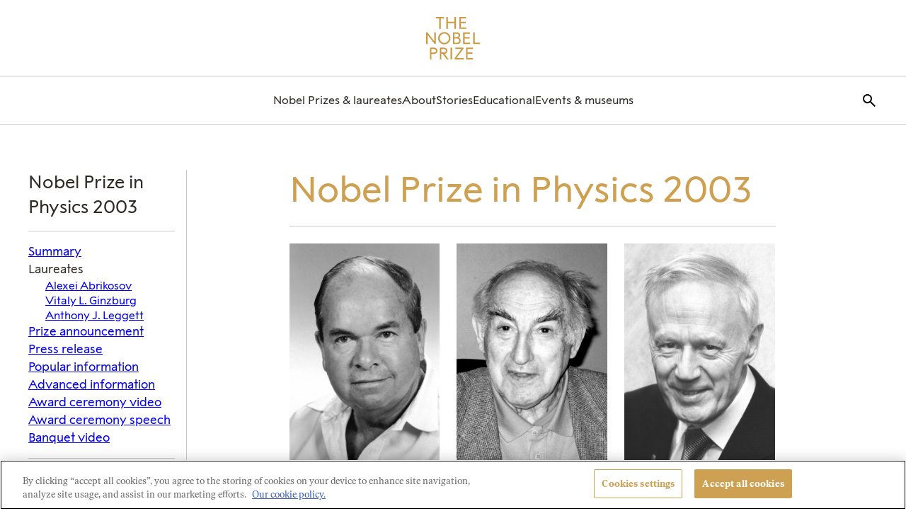

--- FILE ---
content_type: text/html; charset=UTF-8
request_url: https://www.nobelprize.org/prizes/physics/2003/summary/
body_size: 39833
content:
	<!DOCTYPE html>
	<html lang="en-US" class="no-js">
	<head>
		<meta charset="UTF-8"><script type="text/javascript">(window.NREUM||(NREUM={})).init={privacy:{cookies_enabled:true},ajax:{deny_list:["bam.eu01.nr-data.net"]},feature_flags:["soft_nav"],distributed_tracing:{enabled:true}};(window.NREUM||(NREUM={})).loader_config={agentID:"212354677",accountID:"3196970",trustKey:"3196970",xpid:"VwcOV19UCBACVVNRAgUCUlc=",licenseKey:"NRJS-0940f7eaf4cb46e1cfe",applicationID:"212354543",browserID:"212354677"};;/*! For license information please see nr-loader-spa-1.308.0.min.js.LICENSE.txt */
(()=>{var e,t,r={384:(e,t,r)=>{"use strict";r.d(t,{NT:()=>a,US:()=>u,Zm:()=>o,bQ:()=>d,dV:()=>c,pV:()=>l});var n=r(6154),i=r(1863),s=r(1910);const a={beacon:"bam.nr-data.net",errorBeacon:"bam.nr-data.net"};function o(){return n.gm.NREUM||(n.gm.NREUM={}),void 0===n.gm.newrelic&&(n.gm.newrelic=n.gm.NREUM),n.gm.NREUM}function c(){let e=o();return e.o||(e.o={ST:n.gm.setTimeout,SI:n.gm.setImmediate||n.gm.setInterval,CT:n.gm.clearTimeout,XHR:n.gm.XMLHttpRequest,REQ:n.gm.Request,EV:n.gm.Event,PR:n.gm.Promise,MO:n.gm.MutationObserver,FETCH:n.gm.fetch,WS:n.gm.WebSocket},(0,s.i)(...Object.values(e.o))),e}function d(e,t){let r=o();r.initializedAgents??={},t.initializedAt={ms:(0,i.t)(),date:new Date},r.initializedAgents[e]=t}function u(e,t){o()[e]=t}function l(){return function(){let e=o();const t=e.info||{};e.info={beacon:a.beacon,errorBeacon:a.errorBeacon,...t}}(),function(){let e=o();const t=e.init||{};e.init={...t}}(),c(),function(){let e=o();const t=e.loader_config||{};e.loader_config={...t}}(),o()}},782:(e,t,r)=>{"use strict";r.d(t,{T:()=>n});const n=r(860).K7.pageViewTiming},860:(e,t,r)=>{"use strict";r.d(t,{$J:()=>u,K7:()=>c,P3:()=>d,XX:()=>i,Yy:()=>o,df:()=>s,qY:()=>n,v4:()=>a});const n="events",i="jserrors",s="browser/blobs",a="rum",o="browser/logs",c={ajax:"ajax",genericEvents:"generic_events",jserrors:i,logging:"logging",metrics:"metrics",pageAction:"page_action",pageViewEvent:"page_view_event",pageViewTiming:"page_view_timing",sessionReplay:"session_replay",sessionTrace:"session_trace",softNav:"soft_navigations",spa:"spa"},d={[c.pageViewEvent]:1,[c.pageViewTiming]:2,[c.metrics]:3,[c.jserrors]:4,[c.spa]:5,[c.ajax]:6,[c.sessionTrace]:7,[c.softNav]:8,[c.sessionReplay]:9,[c.logging]:10,[c.genericEvents]:11},u={[c.pageViewEvent]:a,[c.pageViewTiming]:n,[c.ajax]:n,[c.spa]:n,[c.softNav]:n,[c.metrics]:i,[c.jserrors]:i,[c.sessionTrace]:s,[c.sessionReplay]:s,[c.logging]:o,[c.genericEvents]:"ins"}},944:(e,t,r)=>{"use strict";r.d(t,{R:()=>i});var n=r(3241);function i(e,t){"function"==typeof console.debug&&(console.debug("New Relic Warning: https://github.com/newrelic/newrelic-browser-agent/blob/main/docs/warning-codes.md#".concat(e),t),(0,n.W)({agentIdentifier:null,drained:null,type:"data",name:"warn",feature:"warn",data:{code:e,secondary:t}}))}},993:(e,t,r)=>{"use strict";r.d(t,{A$:()=>s,ET:()=>a,TZ:()=>o,p_:()=>i});var n=r(860);const i={ERROR:"ERROR",WARN:"WARN",INFO:"INFO",DEBUG:"DEBUG",TRACE:"TRACE"},s={OFF:0,ERROR:1,WARN:2,INFO:3,DEBUG:4,TRACE:5},a="log",o=n.K7.logging},1541:(e,t,r)=>{"use strict";r.d(t,{U:()=>i,f:()=>n});const n={MFE:"MFE",BA:"BA"};function i(e,t){if(2!==t?.harvestEndpointVersion)return{};const r=t.agentRef.runtime.appMetadata.agents[0].entityGuid;return e?{"source.id":e.id,"source.name":e.name,"source.type":e.type,"parent.id":e.parent?.id||r,"parent.type":e.parent?.type||n.BA}:{"entity.guid":r,appId:t.agentRef.info.applicationID}}},1687:(e,t,r)=>{"use strict";r.d(t,{Ak:()=>d,Ze:()=>h,x3:()=>u});var n=r(3241),i=r(7836),s=r(3606),a=r(860),o=r(2646);const c={};function d(e,t){const r={staged:!1,priority:a.P3[t]||0};l(e),c[e].get(t)||c[e].set(t,r)}function u(e,t){e&&c[e]&&(c[e].get(t)&&c[e].delete(t),p(e,t,!1),c[e].size&&f(e))}function l(e){if(!e)throw new Error("agentIdentifier required");c[e]||(c[e]=new Map)}function h(e="",t="feature",r=!1){if(l(e),!e||!c[e].get(t)||r)return p(e,t);c[e].get(t).staged=!0,f(e)}function f(e){const t=Array.from(c[e]);t.every(([e,t])=>t.staged)&&(t.sort((e,t)=>e[1].priority-t[1].priority),t.forEach(([t])=>{c[e].delete(t),p(e,t)}))}function p(e,t,r=!0){const a=e?i.ee.get(e):i.ee,c=s.i.handlers;if(!a.aborted&&a.backlog&&c){if((0,n.W)({agentIdentifier:e,type:"lifecycle",name:"drain",feature:t}),r){const e=a.backlog[t],r=c[t];if(r){for(let t=0;e&&t<e.length;++t)g(e[t],r);Object.entries(r).forEach(([e,t])=>{Object.values(t||{}).forEach(t=>{t[0]?.on&&t[0]?.context()instanceof o.y&&t[0].on(e,t[1])})})}}a.isolatedBacklog||delete c[t],a.backlog[t]=null,a.emit("drain-"+t,[])}}function g(e,t){var r=e[1];Object.values(t[r]||{}).forEach(t=>{var r=e[0];if(t[0]===r){var n=t[1],i=e[3],s=e[2];n.apply(i,s)}})}},1738:(e,t,r)=>{"use strict";r.d(t,{U:()=>f,Y:()=>h});var n=r(3241),i=r(9908),s=r(1863),a=r(944),o=r(5701),c=r(3969),d=r(8362),u=r(860),l=r(4261);function h(e,t,r,s){const h=s||r;!h||h[e]&&h[e]!==d.d.prototype[e]||(h[e]=function(){(0,i.p)(c.xV,["API/"+e+"/called"],void 0,u.K7.metrics,r.ee),(0,n.W)({agentIdentifier:r.agentIdentifier,drained:!!o.B?.[r.agentIdentifier],type:"data",name:"api",feature:l.Pl+e,data:{}});try{return t.apply(this,arguments)}catch(e){(0,a.R)(23,e)}})}function f(e,t,r,n,a){const o=e.info;null===r?delete o.jsAttributes[t]:o.jsAttributes[t]=r,(a||null===r)&&(0,i.p)(l.Pl+n,[(0,s.t)(),t,r],void 0,"session",e.ee)}},1741:(e,t,r)=>{"use strict";r.d(t,{W:()=>s});var n=r(944),i=r(4261);class s{#e(e,...t){if(this[e]!==s.prototype[e])return this[e](...t);(0,n.R)(35,e)}addPageAction(e,t){return this.#e(i.hG,e,t)}register(e){return this.#e(i.eY,e)}recordCustomEvent(e,t){return this.#e(i.fF,e,t)}setPageViewName(e,t){return this.#e(i.Fw,e,t)}setCustomAttribute(e,t,r){return this.#e(i.cD,e,t,r)}noticeError(e,t){return this.#e(i.o5,e,t)}setUserId(e,t=!1){return this.#e(i.Dl,e,t)}setApplicationVersion(e){return this.#e(i.nb,e)}setErrorHandler(e){return this.#e(i.bt,e)}addRelease(e,t){return this.#e(i.k6,e,t)}log(e,t){return this.#e(i.$9,e,t)}start(){return this.#e(i.d3)}finished(e){return this.#e(i.BL,e)}recordReplay(){return this.#e(i.CH)}pauseReplay(){return this.#e(i.Tb)}addToTrace(e){return this.#e(i.U2,e)}setCurrentRouteName(e){return this.#e(i.PA,e)}interaction(e){return this.#e(i.dT,e)}wrapLogger(e,t,r){return this.#e(i.Wb,e,t,r)}measure(e,t){return this.#e(i.V1,e,t)}consent(e){return this.#e(i.Pv,e)}}},1863:(e,t,r)=>{"use strict";function n(){return Math.floor(performance.now())}r.d(t,{t:()=>n})},1910:(e,t,r)=>{"use strict";r.d(t,{i:()=>s});var n=r(944);const i=new Map;function s(...e){return e.every(e=>{if(i.has(e))return i.get(e);const t="function"==typeof e?e.toString():"",r=t.includes("[native code]"),s=t.includes("nrWrapper");return r||s||(0,n.R)(64,e?.name||t),i.set(e,r),r})}},2555:(e,t,r)=>{"use strict";r.d(t,{D:()=>o,f:()=>a});var n=r(384),i=r(8122);const s={beacon:n.NT.beacon,errorBeacon:n.NT.errorBeacon,licenseKey:void 0,applicationID:void 0,sa:void 0,queueTime:void 0,applicationTime:void 0,ttGuid:void 0,user:void 0,account:void 0,product:void 0,extra:void 0,jsAttributes:{},userAttributes:void 0,atts:void 0,transactionName:void 0,tNamePlain:void 0};function a(e){try{return!!e.licenseKey&&!!e.errorBeacon&&!!e.applicationID}catch(e){return!1}}const o=e=>(0,i.a)(e,s)},2614:(e,t,r)=>{"use strict";r.d(t,{BB:()=>a,H3:()=>n,g:()=>d,iL:()=>c,tS:()=>o,uh:()=>i,wk:()=>s});const n="NRBA",i="SESSION",s=144e5,a=18e5,o={STARTED:"session-started",PAUSE:"session-pause",RESET:"session-reset",RESUME:"session-resume",UPDATE:"session-update"},c={SAME_TAB:"same-tab",CROSS_TAB:"cross-tab"},d={OFF:0,FULL:1,ERROR:2}},2646:(e,t,r)=>{"use strict";r.d(t,{y:()=>n});class n{constructor(e){this.contextId=e}}},2843:(e,t,r)=>{"use strict";r.d(t,{G:()=>s,u:()=>i});var n=r(3878);function i(e,t=!1,r,i){(0,n.DD)("visibilitychange",function(){if(t)return void("hidden"===document.visibilityState&&e());e(document.visibilityState)},r,i)}function s(e,t,r){(0,n.sp)("pagehide",e,t,r)}},3241:(e,t,r)=>{"use strict";r.d(t,{W:()=>s});var n=r(6154);const i="newrelic";function s(e={}){try{n.gm.dispatchEvent(new CustomEvent(i,{detail:e}))}catch(e){}}},3304:(e,t,r)=>{"use strict";r.d(t,{A:()=>s});var n=r(7836);const i=()=>{const e=new WeakSet;return(t,r)=>{if("object"==typeof r&&null!==r){if(e.has(r))return;e.add(r)}return r}};function s(e){try{return JSON.stringify(e,i())??""}catch(e){try{n.ee.emit("internal-error",[e])}catch(e){}return""}}},3333:(e,t,r)=>{"use strict";r.d(t,{$v:()=>u,TZ:()=>n,Xh:()=>c,Zp:()=>i,kd:()=>d,mq:()=>o,nf:()=>a,qN:()=>s});const n=r(860).K7.genericEvents,i=["auxclick","click","copy","keydown","paste","scrollend"],s=["focus","blur"],a=4,o=1e3,c=2e3,d=["PageAction","UserAction","BrowserPerformance"],u={RESOURCES:"experimental.resources",REGISTER:"register"}},3434:(e,t,r)=>{"use strict";r.d(t,{Jt:()=>s,YM:()=>d});var n=r(7836),i=r(5607);const s="nr@original:".concat(i.W),a=50;var o=Object.prototype.hasOwnProperty,c=!1;function d(e,t){return e||(e=n.ee),r.inPlace=function(e,t,n,i,s){n||(n="");const a="-"===n.charAt(0);for(let o=0;o<t.length;o++){const c=t[o],d=e[c];l(d)||(e[c]=r(d,a?c+n:n,i,c,s))}},r.flag=s,r;function r(t,r,n,c,d){return l(t)?t:(r||(r=""),nrWrapper[s]=t,function(e,t,r){if(Object.defineProperty&&Object.keys)try{return Object.keys(e).forEach(function(r){Object.defineProperty(t,r,{get:function(){return e[r]},set:function(t){return e[r]=t,t}})}),t}catch(e){u([e],r)}for(var n in e)o.call(e,n)&&(t[n]=e[n])}(t,nrWrapper,e),nrWrapper);function nrWrapper(){var s,o,l,h;let f;try{o=this,s=[...arguments],l="function"==typeof n?n(s,o):n||{}}catch(t){u([t,"",[s,o,c],l],e)}i(r+"start",[s,o,c],l,d);const p=performance.now();let g;try{return h=t.apply(o,s),g=performance.now(),h}catch(e){throw g=performance.now(),i(r+"err",[s,o,e],l,d),f=e,f}finally{const e=g-p,t={start:p,end:g,duration:e,isLongTask:e>=a,methodName:c,thrownError:f};t.isLongTask&&i("long-task",[t,o],l,d),i(r+"end",[s,o,h],l,d)}}}function i(r,n,i,s){if(!c||t){var a=c;c=!0;try{e.emit(r,n,i,t,s)}catch(t){u([t,r,n,i],e)}c=a}}}function u(e,t){t||(t=n.ee);try{t.emit("internal-error",e)}catch(e){}}function l(e){return!(e&&"function"==typeof e&&e.apply&&!e[s])}},3606:(e,t,r)=>{"use strict";r.d(t,{i:()=>s});var n=r(9908);s.on=a;var i=s.handlers={};function s(e,t,r,s){a(s||n.d,i,e,t,r)}function a(e,t,r,i,s){s||(s="feature"),e||(e=n.d);var a=t[s]=t[s]||{};(a[r]=a[r]||[]).push([e,i])}},3738:(e,t,r)=>{"use strict";r.d(t,{He:()=>i,Kp:()=>o,Lc:()=>d,Rz:()=>u,TZ:()=>n,bD:()=>s,d3:()=>a,jx:()=>l,sl:()=>h,uP:()=>c});const n=r(860).K7.sessionTrace,i="bstResource",s="resource",a="-start",o="-end",c="fn"+a,d="fn"+o,u="pushState",l=1e3,h=3e4},3785:(e,t,r)=>{"use strict";r.d(t,{R:()=>c,b:()=>d});var n=r(9908),i=r(1863),s=r(860),a=r(3969),o=r(993);function c(e,t,r={},c=o.p_.INFO,d=!0,u,l=(0,i.t)()){(0,n.p)(a.xV,["API/logging/".concat(c.toLowerCase(),"/called")],void 0,s.K7.metrics,e),(0,n.p)(o.ET,[l,t,r,c,d,u],void 0,s.K7.logging,e)}function d(e){return"string"==typeof e&&Object.values(o.p_).some(t=>t===e.toUpperCase().trim())}},3878:(e,t,r)=>{"use strict";function n(e,t){return{capture:e,passive:!1,signal:t}}function i(e,t,r=!1,i){window.addEventListener(e,t,n(r,i))}function s(e,t,r=!1,i){document.addEventListener(e,t,n(r,i))}r.d(t,{DD:()=>s,jT:()=>n,sp:()=>i})},3962:(e,t,r)=>{"use strict";r.d(t,{AM:()=>a,O2:()=>l,OV:()=>s,Qu:()=>h,TZ:()=>c,ih:()=>f,pP:()=>o,t1:()=>u,tC:()=>i,wD:()=>d});var n=r(860);const i=["click","keydown","submit"],s="popstate",a="api",o="initialPageLoad",c=n.K7.softNav,d=5e3,u=500,l={INITIAL_PAGE_LOAD:"",ROUTE_CHANGE:1,UNSPECIFIED:2},h={INTERACTION:1,AJAX:2,CUSTOM_END:3,CUSTOM_TRACER:4},f={IP:"in progress",PF:"pending finish",FIN:"finished",CAN:"cancelled"}},3969:(e,t,r)=>{"use strict";r.d(t,{TZ:()=>n,XG:()=>o,rs:()=>i,xV:()=>a,z_:()=>s});const n=r(860).K7.metrics,i="sm",s="cm",a="storeSupportabilityMetrics",o="storeEventMetrics"},4234:(e,t,r)=>{"use strict";r.d(t,{W:()=>s});var n=r(7836),i=r(1687);class s{constructor(e,t){this.agentIdentifier=e,this.ee=n.ee.get(e),this.featureName=t,this.blocked=!1}deregisterDrain(){(0,i.x3)(this.agentIdentifier,this.featureName)}}},4261:(e,t,r)=>{"use strict";r.d(t,{$9:()=>u,BL:()=>c,CH:()=>p,Dl:()=>R,Fw:()=>w,PA:()=>v,Pl:()=>n,Pv:()=>A,Tb:()=>h,U2:()=>a,V1:()=>E,Wb:()=>T,bt:()=>y,cD:()=>b,d3:()=>x,dT:()=>d,eY:()=>g,fF:()=>f,hG:()=>s,hw:()=>i,k6:()=>o,nb:()=>m,o5:()=>l});const n="api-",i=n+"ixn-",s="addPageAction",a="addToTrace",o="addRelease",c="finished",d="interaction",u="log",l="noticeError",h="pauseReplay",f="recordCustomEvent",p="recordReplay",g="register",m="setApplicationVersion",v="setCurrentRouteName",b="setCustomAttribute",y="setErrorHandler",w="setPageViewName",R="setUserId",x="start",T="wrapLogger",E="measure",A="consent"},5205:(e,t,r)=>{"use strict";r.d(t,{j:()=>S});var n=r(384),i=r(1741);var s=r(2555),a=r(3333);const o=e=>{if(!e||"string"!=typeof e)return!1;try{document.createDocumentFragment().querySelector(e)}catch{return!1}return!0};var c=r(2614),d=r(944),u=r(8122);const l="[data-nr-mask]",h=e=>(0,u.a)(e,(()=>{const e={feature_flags:[],experimental:{allow_registered_children:!1,resources:!1},mask_selector:"*",block_selector:"[data-nr-block]",mask_input_options:{color:!1,date:!1,"datetime-local":!1,email:!1,month:!1,number:!1,range:!1,search:!1,tel:!1,text:!1,time:!1,url:!1,week:!1,textarea:!1,select:!1,password:!0}};return{ajax:{deny_list:void 0,block_internal:!0,enabled:!0,autoStart:!0},api:{get allow_registered_children(){return e.feature_flags.includes(a.$v.REGISTER)||e.experimental.allow_registered_children},set allow_registered_children(t){e.experimental.allow_registered_children=t},duplicate_registered_data:!1},browser_consent_mode:{enabled:!1},distributed_tracing:{enabled:void 0,exclude_newrelic_header:void 0,cors_use_newrelic_header:void 0,cors_use_tracecontext_headers:void 0,allowed_origins:void 0},get feature_flags(){return e.feature_flags},set feature_flags(t){e.feature_flags=t},generic_events:{enabled:!0,autoStart:!0},harvest:{interval:30},jserrors:{enabled:!0,autoStart:!0},logging:{enabled:!0,autoStart:!0},metrics:{enabled:!0,autoStart:!0},obfuscate:void 0,page_action:{enabled:!0},page_view_event:{enabled:!0,autoStart:!0},page_view_timing:{enabled:!0,autoStart:!0},performance:{capture_marks:!1,capture_measures:!1,capture_detail:!0,resources:{get enabled(){return e.feature_flags.includes(a.$v.RESOURCES)||e.experimental.resources},set enabled(t){e.experimental.resources=t},asset_types:[],first_party_domains:[],ignore_newrelic:!0}},privacy:{cookies_enabled:!0},proxy:{assets:void 0,beacon:void 0},session:{expiresMs:c.wk,inactiveMs:c.BB},session_replay:{autoStart:!0,enabled:!1,preload:!1,sampling_rate:10,error_sampling_rate:100,collect_fonts:!1,inline_images:!1,fix_stylesheets:!0,mask_all_inputs:!0,get mask_text_selector(){return e.mask_selector},set mask_text_selector(t){o(t)?e.mask_selector="".concat(t,",").concat(l):""===t||null===t?e.mask_selector=l:(0,d.R)(5,t)},get block_class(){return"nr-block"},get ignore_class(){return"nr-ignore"},get mask_text_class(){return"nr-mask"},get block_selector(){return e.block_selector},set block_selector(t){o(t)?e.block_selector+=",".concat(t):""!==t&&(0,d.R)(6,t)},get mask_input_options(){return e.mask_input_options},set mask_input_options(t){t&&"object"==typeof t?e.mask_input_options={...t,password:!0}:(0,d.R)(7,t)}},session_trace:{enabled:!0,autoStart:!0},soft_navigations:{enabled:!0,autoStart:!0},spa:{enabled:!0,autoStart:!0},ssl:void 0,user_actions:{enabled:!0,elementAttributes:["id","className","tagName","type"]}}})());var f=r(6154),p=r(9324);let g=0;const m={buildEnv:p.F3,distMethod:p.Xs,version:p.xv,originTime:f.WN},v={consented:!1},b={appMetadata:{},get consented(){return this.session?.state?.consent||v.consented},set consented(e){v.consented=e},customTransaction:void 0,denyList:void 0,disabled:!1,harvester:void 0,isolatedBacklog:!1,isRecording:!1,loaderType:void 0,maxBytes:3e4,obfuscator:void 0,onerror:void 0,ptid:void 0,releaseIds:{},session:void 0,timeKeeper:void 0,registeredEntities:[],jsAttributesMetadata:{bytes:0},get harvestCount(){return++g}},y=e=>{const t=(0,u.a)(e,b),r=Object.keys(m).reduce((e,t)=>(e[t]={value:m[t],writable:!1,configurable:!0,enumerable:!0},e),{});return Object.defineProperties(t,r)};var w=r(5701);const R=e=>{const t=e.startsWith("http");e+="/",r.p=t?e:"https://"+e};var x=r(7836),T=r(3241);const E={accountID:void 0,trustKey:void 0,agentID:void 0,licenseKey:void 0,applicationID:void 0,xpid:void 0},A=e=>(0,u.a)(e,E),_=new Set;function S(e,t={},r,a){let{init:o,info:c,loader_config:d,runtime:u={},exposed:l=!0}=t;if(!c){const e=(0,n.pV)();o=e.init,c=e.info,d=e.loader_config}e.init=h(o||{}),e.loader_config=A(d||{}),c.jsAttributes??={},f.bv&&(c.jsAttributes.isWorker=!0),e.info=(0,s.D)(c);const p=e.init,g=[c.beacon,c.errorBeacon];_.has(e.agentIdentifier)||(p.proxy.assets&&(R(p.proxy.assets),g.push(p.proxy.assets)),p.proxy.beacon&&g.push(p.proxy.beacon),e.beacons=[...g],function(e){const t=(0,n.pV)();Object.getOwnPropertyNames(i.W.prototype).forEach(r=>{const n=i.W.prototype[r];if("function"!=typeof n||"constructor"===n)return;let s=t[r];e[r]&&!1!==e.exposed&&"micro-agent"!==e.runtime?.loaderType&&(t[r]=(...t)=>{const n=e[r](...t);return s?s(...t):n})})}(e),(0,n.US)("activatedFeatures",w.B)),u.denyList=[...p.ajax.deny_list||[],...p.ajax.block_internal?g:[]],u.ptid=e.agentIdentifier,u.loaderType=r,e.runtime=y(u),_.has(e.agentIdentifier)||(e.ee=x.ee.get(e.agentIdentifier),e.exposed=l,(0,T.W)({agentIdentifier:e.agentIdentifier,drained:!!w.B?.[e.agentIdentifier],type:"lifecycle",name:"initialize",feature:void 0,data:e.config})),_.add(e.agentIdentifier)}},5270:(e,t,r)=>{"use strict";r.d(t,{Aw:()=>a,SR:()=>s,rF:()=>o});var n=r(384),i=r(7767);function s(e){return!!(0,n.dV)().o.MO&&(0,i.V)(e)&&!0===e?.session_trace.enabled}function a(e){return!0===e?.session_replay.preload&&s(e)}function o(e,t){try{if("string"==typeof t?.type){if("password"===t.type.toLowerCase())return"*".repeat(e?.length||0);if(void 0!==t?.dataset?.nrUnmask||t?.classList?.contains("nr-unmask"))return e}}catch(e){}return"string"==typeof e?e.replace(/[\S]/g,"*"):"*".repeat(e?.length||0)}},5289:(e,t,r)=>{"use strict";r.d(t,{GG:()=>a,Qr:()=>c,sB:()=>o});var n=r(3878),i=r(6389);function s(){return"undefined"==typeof document||"complete"===document.readyState}function a(e,t){if(s())return e();const r=(0,i.J)(e),a=setInterval(()=>{s()&&(clearInterval(a),r())},500);(0,n.sp)("load",r,t)}function o(e){if(s())return e();(0,n.DD)("DOMContentLoaded",e)}function c(e){if(s())return e();(0,n.sp)("popstate",e)}},5607:(e,t,r)=>{"use strict";r.d(t,{W:()=>n});const n=(0,r(9566).bz)()},5701:(e,t,r)=>{"use strict";r.d(t,{B:()=>s,t:()=>a});var n=r(3241);const i=new Set,s={};function a(e,t){const r=t.agentIdentifier;s[r]??={},e&&"object"==typeof e&&(i.has(r)||(t.ee.emit("rumresp",[e]),s[r]=e,i.add(r),(0,n.W)({agentIdentifier:r,loaded:!0,drained:!0,type:"lifecycle",name:"load",feature:void 0,data:e})))}},6154:(e,t,r)=>{"use strict";r.d(t,{OF:()=>d,RI:()=>i,WN:()=>h,bv:()=>s,eN:()=>f,gm:()=>a,lR:()=>l,m:()=>c,mw:()=>o,sb:()=>u});var n=r(1863);const i="undefined"!=typeof window&&!!window.document,s="undefined"!=typeof WorkerGlobalScope&&("undefined"!=typeof self&&self instanceof WorkerGlobalScope&&self.navigator instanceof WorkerNavigator||"undefined"!=typeof globalThis&&globalThis instanceof WorkerGlobalScope&&globalThis.navigator instanceof WorkerNavigator),a=i?window:"undefined"!=typeof WorkerGlobalScope&&("undefined"!=typeof self&&self instanceof WorkerGlobalScope&&self||"undefined"!=typeof globalThis&&globalThis instanceof WorkerGlobalScope&&globalThis),o=Boolean("hidden"===a?.document?.visibilityState),c=""+a?.location,d=/iPad|iPhone|iPod/.test(a.navigator?.userAgent),u=d&&"undefined"==typeof SharedWorker,l=(()=>{const e=a.navigator?.userAgent?.match(/Firefox[/\s](\d+\.\d+)/);return Array.isArray(e)&&e.length>=2?+e[1]:0})(),h=Date.now()-(0,n.t)(),f=()=>"undefined"!=typeof PerformanceNavigationTiming&&a?.performance?.getEntriesByType("navigation")?.[0]?.responseStart},6344:(e,t,r)=>{"use strict";r.d(t,{BB:()=>u,Qb:()=>l,TZ:()=>i,Ug:()=>a,Vh:()=>s,_s:()=>o,bc:()=>d,yP:()=>c});var n=r(2614);const i=r(860).K7.sessionReplay,s="errorDuringReplay",a=.12,o={DomContentLoaded:0,Load:1,FullSnapshot:2,IncrementalSnapshot:3,Meta:4,Custom:5},c={[n.g.ERROR]:15e3,[n.g.FULL]:3e5,[n.g.OFF]:0},d={RESET:{message:"Session was reset",sm:"Reset"},IMPORT:{message:"Recorder failed to import",sm:"Import"},TOO_MANY:{message:"429: Too Many Requests",sm:"Too-Many"},TOO_BIG:{message:"Payload was too large",sm:"Too-Big"},CROSS_TAB:{message:"Session Entity was set to OFF on another tab",sm:"Cross-Tab"},ENTITLEMENTS:{message:"Session Replay is not allowed and will not be started",sm:"Entitlement"}},u=5e3,l={API:"api",RESUME:"resume",SWITCH_TO_FULL:"switchToFull",INITIALIZE:"initialize",PRELOAD:"preload"}},6389:(e,t,r)=>{"use strict";function n(e,t=500,r={}){const n=r?.leading||!1;let i;return(...r)=>{n&&void 0===i&&(e.apply(this,r),i=setTimeout(()=>{i=clearTimeout(i)},t)),n||(clearTimeout(i),i=setTimeout(()=>{e.apply(this,r)},t))}}function i(e){let t=!1;return(...r)=>{t||(t=!0,e.apply(this,r))}}r.d(t,{J:()=>i,s:()=>n})},6630:(e,t,r)=>{"use strict";r.d(t,{T:()=>n});const n=r(860).K7.pageViewEvent},6774:(e,t,r)=>{"use strict";r.d(t,{T:()=>n});const n=r(860).K7.jserrors},7295:(e,t,r)=>{"use strict";r.d(t,{Xv:()=>a,gX:()=>i,iW:()=>s});var n=[];function i(e){if(!e||s(e))return!1;if(0===n.length)return!0;if("*"===n[0].hostname)return!1;for(var t=0;t<n.length;t++){var r=n[t];if(r.hostname.test(e.hostname)&&r.pathname.test(e.pathname))return!1}return!0}function s(e){return void 0===e.hostname}function a(e){if(n=[],e&&e.length)for(var t=0;t<e.length;t++){let r=e[t];if(!r)continue;if("*"===r)return void(n=[{hostname:"*"}]);0===r.indexOf("http://")?r=r.substring(7):0===r.indexOf("https://")&&(r=r.substring(8));const i=r.indexOf("/");let s,a;i>0?(s=r.substring(0,i),a=r.substring(i)):(s=r,a="*");let[c]=s.split(":");n.push({hostname:o(c),pathname:o(a,!0)})}}function o(e,t=!1){const r=e.replace(/[.+?^${}()|[\]\\]/g,e=>"\\"+e).replace(/\*/g,".*?");return new RegExp((t?"^":"")+r+"$")}},7485:(e,t,r)=>{"use strict";r.d(t,{D:()=>i});var n=r(6154);function i(e){if(0===(e||"").indexOf("data:"))return{protocol:"data"};try{const t=new URL(e,location.href),r={port:t.port,hostname:t.hostname,pathname:t.pathname,search:t.search,protocol:t.protocol.slice(0,t.protocol.indexOf(":")),sameOrigin:t.protocol===n.gm?.location?.protocol&&t.host===n.gm?.location?.host};return r.port&&""!==r.port||("http:"===t.protocol&&(r.port="80"),"https:"===t.protocol&&(r.port="443")),r.pathname&&""!==r.pathname?r.pathname.startsWith("/")||(r.pathname="/".concat(r.pathname)):r.pathname="/",r}catch(e){return{}}}},7699:(e,t,r)=>{"use strict";r.d(t,{It:()=>s,KC:()=>o,No:()=>i,qh:()=>a});var n=r(860);const i=16e3,s=1e6,a="SESSION_ERROR",o={[n.K7.logging]:!0,[n.K7.genericEvents]:!1,[n.K7.jserrors]:!1,[n.K7.ajax]:!1}},7767:(e,t,r)=>{"use strict";r.d(t,{V:()=>i});var n=r(6154);const i=e=>n.RI&&!0===e?.privacy.cookies_enabled},7836:(e,t,r)=>{"use strict";r.d(t,{P:()=>o,ee:()=>c});var n=r(384),i=r(8990),s=r(2646),a=r(5607);const o="nr@context:".concat(a.W),c=function e(t,r){var n={},a={},u={},l=!1;try{l=16===r.length&&d.initializedAgents?.[r]?.runtime.isolatedBacklog}catch(e){}var h={on:p,addEventListener:p,removeEventListener:function(e,t){var r=n[e];if(!r)return;for(var i=0;i<r.length;i++)r[i]===t&&r.splice(i,1)},emit:function(e,r,n,i,s){!1!==s&&(s=!0);if(c.aborted&&!i)return;t&&s&&t.emit(e,r,n);var o=f(n);g(e).forEach(e=>{e.apply(o,r)});var d=v()[a[e]];d&&d.push([h,e,r,o]);return o},get:m,listeners:g,context:f,buffer:function(e,t){const r=v();if(t=t||"feature",h.aborted)return;Object.entries(e||{}).forEach(([e,n])=>{a[n]=t,t in r||(r[t]=[])})},abort:function(){h._aborted=!0,Object.keys(h.backlog).forEach(e=>{delete h.backlog[e]})},isBuffering:function(e){return!!v()[a[e]]},debugId:r,backlog:l?{}:t&&"object"==typeof t.backlog?t.backlog:{},isolatedBacklog:l};return Object.defineProperty(h,"aborted",{get:()=>{let e=h._aborted||!1;return e||(t&&(e=t.aborted),e)}}),h;function f(e){return e&&e instanceof s.y?e:e?(0,i.I)(e,o,()=>new s.y(o)):new s.y(o)}function p(e,t){n[e]=g(e).concat(t)}function g(e){return n[e]||[]}function m(t){return u[t]=u[t]||e(h,t)}function v(){return h.backlog}}(void 0,"globalEE"),d=(0,n.Zm)();d.ee||(d.ee=c)},8122:(e,t,r)=>{"use strict";r.d(t,{a:()=>i});var n=r(944);function i(e,t){try{if(!e||"object"!=typeof e)return(0,n.R)(3);if(!t||"object"!=typeof t)return(0,n.R)(4);const r=Object.create(Object.getPrototypeOf(t),Object.getOwnPropertyDescriptors(t)),s=0===Object.keys(r).length?e:r;for(let a in s)if(void 0!==e[a])try{if(null===e[a]){r[a]=null;continue}Array.isArray(e[a])&&Array.isArray(t[a])?r[a]=Array.from(new Set([...e[a],...t[a]])):"object"==typeof e[a]&&"object"==typeof t[a]?r[a]=i(e[a],t[a]):r[a]=e[a]}catch(e){r[a]||(0,n.R)(1,e)}return r}catch(e){(0,n.R)(2,e)}}},8139:(e,t,r)=>{"use strict";r.d(t,{u:()=>h});var n=r(7836),i=r(3434),s=r(8990),a=r(6154);const o={},c=a.gm.XMLHttpRequest,d="addEventListener",u="removeEventListener",l="nr@wrapped:".concat(n.P);function h(e){var t=function(e){return(e||n.ee).get("events")}(e);if(o[t.debugId]++)return t;o[t.debugId]=1;var r=(0,i.YM)(t,!0);function h(e){r.inPlace(e,[d,u],"-",p)}function p(e,t){return e[1]}return"getPrototypeOf"in Object&&(a.RI&&f(document,h),c&&f(c.prototype,h),f(a.gm,h)),t.on(d+"-start",function(e,t){var n=e[1];if(null!==n&&("function"==typeof n||"object"==typeof n)&&"newrelic"!==e[0]){var i=(0,s.I)(n,l,function(){var e={object:function(){if("function"!=typeof n.handleEvent)return;return n.handleEvent.apply(n,arguments)},function:n}[typeof n];return e?r(e,"fn-",null,e.name||"anonymous"):n});this.wrapped=e[1]=i}}),t.on(u+"-start",function(e){e[1]=this.wrapped||e[1]}),t}function f(e,t,...r){let n=e;for(;"object"==typeof n&&!Object.prototype.hasOwnProperty.call(n,d);)n=Object.getPrototypeOf(n);n&&t(n,...r)}},8362:(e,t,r)=>{"use strict";r.d(t,{d:()=>s});var n=r(9566),i=r(1741);class s extends i.W{agentIdentifier=(0,n.LA)(16)}},8374:(e,t,r)=>{r.nc=(()=>{try{return document?.currentScript?.nonce}catch(e){}return""})()},8990:(e,t,r)=>{"use strict";r.d(t,{I:()=>i});var n=Object.prototype.hasOwnProperty;function i(e,t,r){if(n.call(e,t))return e[t];var i=r();if(Object.defineProperty&&Object.keys)try{return Object.defineProperty(e,t,{value:i,writable:!0,enumerable:!1}),i}catch(e){}return e[t]=i,i}},9119:(e,t,r)=>{"use strict";r.d(t,{L:()=>s});var n=/([^?#]*)[^#]*(#[^?]*|$).*/,i=/([^?#]*)().*/;function s(e,t){return e?e.replace(t?n:i,"$1$2"):e}},9300:(e,t,r)=>{"use strict";r.d(t,{T:()=>n});const n=r(860).K7.ajax},9324:(e,t,r)=>{"use strict";r.d(t,{AJ:()=>a,F3:()=>i,Xs:()=>s,Yq:()=>o,xv:()=>n});const n="1.308.0",i="PROD",s="CDN",a="@newrelic/rrweb",o="1.0.1"},9566:(e,t,r)=>{"use strict";r.d(t,{LA:()=>o,ZF:()=>c,bz:()=>a,el:()=>d});var n=r(6154);const i="xxxxxxxx-xxxx-4xxx-yxxx-xxxxxxxxxxxx";function s(e,t){return e?15&e[t]:16*Math.random()|0}function a(){const e=n.gm?.crypto||n.gm?.msCrypto;let t,r=0;return e&&e.getRandomValues&&(t=e.getRandomValues(new Uint8Array(30))),i.split("").map(e=>"x"===e?s(t,r++).toString(16):"y"===e?(3&s()|8).toString(16):e).join("")}function o(e){const t=n.gm?.crypto||n.gm?.msCrypto;let r,i=0;t&&t.getRandomValues&&(r=t.getRandomValues(new Uint8Array(e)));const a=[];for(var o=0;o<e;o++)a.push(s(r,i++).toString(16));return a.join("")}function c(){return o(16)}function d(){return o(32)}},9908:(e,t,r)=>{"use strict";r.d(t,{d:()=>n,p:()=>i});var n=r(7836).ee.get("handle");function i(e,t,r,i,s){s?(s.buffer([e],i),s.emit(e,t,r)):(n.buffer([e],i),n.emit(e,t,r))}}},n={};function i(e){var t=n[e];if(void 0!==t)return t.exports;var s=n[e]={exports:{}};return r[e](s,s.exports,i),s.exports}i.m=r,i.d=(e,t)=>{for(var r in t)i.o(t,r)&&!i.o(e,r)&&Object.defineProperty(e,r,{enumerable:!0,get:t[r]})},i.f={},i.e=e=>Promise.all(Object.keys(i.f).reduce((t,r)=>(i.f[r](e,t),t),[])),i.u=e=>({212:"nr-spa-compressor",249:"nr-spa-recorder",478:"nr-spa"}[e]+"-1.308.0.min.js"),i.o=(e,t)=>Object.prototype.hasOwnProperty.call(e,t),e={},t="NRBA-1.308.0.PROD:",i.l=(r,n,s,a)=>{if(e[r])e[r].push(n);else{var o,c;if(void 0!==s)for(var d=document.getElementsByTagName("script"),u=0;u<d.length;u++){var l=d[u];if(l.getAttribute("src")==r||l.getAttribute("data-webpack")==t+s){o=l;break}}if(!o){c=!0;var h={478:"sha512-RSfSVnmHk59T/uIPbdSE0LPeqcEdF4/+XhfJdBuccH5rYMOEZDhFdtnh6X6nJk7hGpzHd9Ujhsy7lZEz/ORYCQ==",249:"sha512-ehJXhmntm85NSqW4MkhfQqmeKFulra3klDyY0OPDUE+sQ3GokHlPh1pmAzuNy//3j4ac6lzIbmXLvGQBMYmrkg==",212:"sha512-B9h4CR46ndKRgMBcK+j67uSR2RCnJfGefU+A7FrgR/k42ovXy5x/MAVFiSvFxuVeEk/pNLgvYGMp1cBSK/G6Fg=="};(o=document.createElement("script")).charset="utf-8",i.nc&&o.setAttribute("nonce",i.nc),o.setAttribute("data-webpack",t+s),o.src=r,0!==o.src.indexOf(window.location.origin+"/")&&(o.crossOrigin="anonymous"),h[a]&&(o.integrity=h[a])}e[r]=[n];var f=(t,n)=>{o.onerror=o.onload=null,clearTimeout(p);var i=e[r];if(delete e[r],o.parentNode&&o.parentNode.removeChild(o),i&&i.forEach(e=>e(n)),t)return t(n)},p=setTimeout(f.bind(null,void 0,{type:"timeout",target:o}),12e4);o.onerror=f.bind(null,o.onerror),o.onload=f.bind(null,o.onload),c&&document.head.appendChild(o)}},i.r=e=>{"undefined"!=typeof Symbol&&Symbol.toStringTag&&Object.defineProperty(e,Symbol.toStringTag,{value:"Module"}),Object.defineProperty(e,"__esModule",{value:!0})},i.p="https://js-agent.newrelic.com/",(()=>{var e={38:0,788:0};i.f.j=(t,r)=>{var n=i.o(e,t)?e[t]:void 0;if(0!==n)if(n)r.push(n[2]);else{var s=new Promise((r,i)=>n=e[t]=[r,i]);r.push(n[2]=s);var a=i.p+i.u(t),o=new Error;i.l(a,r=>{if(i.o(e,t)&&(0!==(n=e[t])&&(e[t]=void 0),n)){var s=r&&("load"===r.type?"missing":r.type),a=r&&r.target&&r.target.src;o.message="Loading chunk "+t+" failed: ("+s+": "+a+")",o.name="ChunkLoadError",o.type=s,o.request=a,n[1](o)}},"chunk-"+t,t)}};var t=(t,r)=>{var n,s,[a,o,c]=r,d=0;if(a.some(t=>0!==e[t])){for(n in o)i.o(o,n)&&(i.m[n]=o[n]);if(c)c(i)}for(t&&t(r);d<a.length;d++)s=a[d],i.o(e,s)&&e[s]&&e[s][0](),e[s]=0},r=self["webpackChunk:NRBA-1.308.0.PROD"]=self["webpackChunk:NRBA-1.308.0.PROD"]||[];r.forEach(t.bind(null,0)),r.push=t.bind(null,r.push.bind(r))})(),(()=>{"use strict";i(8374);var e=i(8362),t=i(860);const r=Object.values(t.K7);var n=i(5205);var s=i(9908),a=i(1863),o=i(4261),c=i(1738);var d=i(1687),u=i(4234),l=i(5289),h=i(6154),f=i(944),p=i(5270),g=i(7767),m=i(6389),v=i(7699);class b extends u.W{constructor(e,t){super(e.agentIdentifier,t),this.agentRef=e,this.abortHandler=void 0,this.featAggregate=void 0,this.loadedSuccessfully=void 0,this.onAggregateImported=new Promise(e=>{this.loadedSuccessfully=e}),this.deferred=Promise.resolve(),!1===e.init[this.featureName].autoStart?this.deferred=new Promise((t,r)=>{this.ee.on("manual-start-all",(0,m.J)(()=>{(0,d.Ak)(e.agentIdentifier,this.featureName),t()}))}):(0,d.Ak)(e.agentIdentifier,t)}importAggregator(e,t,r={}){if(this.featAggregate)return;const n=async()=>{let n;await this.deferred;try{if((0,g.V)(e.init)){const{setupAgentSession:t}=await i.e(478).then(i.bind(i,8766));n=t(e)}}catch(e){(0,f.R)(20,e),this.ee.emit("internal-error",[e]),(0,s.p)(v.qh,[e],void 0,this.featureName,this.ee)}try{if(!this.#t(this.featureName,n,e.init))return(0,d.Ze)(this.agentIdentifier,this.featureName),void this.loadedSuccessfully(!1);const{Aggregate:i}=await t();this.featAggregate=new i(e,r),e.runtime.harvester.initializedAggregates.push(this.featAggregate),this.loadedSuccessfully(!0)}catch(e){(0,f.R)(34,e),this.abortHandler?.(),(0,d.Ze)(this.agentIdentifier,this.featureName,!0),this.loadedSuccessfully(!1),this.ee&&this.ee.abort()}};h.RI?(0,l.GG)(()=>n(),!0):n()}#t(e,r,n){if(this.blocked)return!1;switch(e){case t.K7.sessionReplay:return(0,p.SR)(n)&&!!r;case t.K7.sessionTrace:return!!r;default:return!0}}}var y=i(6630),w=i(2614),R=i(3241);class x extends b{static featureName=y.T;constructor(e){var t;super(e,y.T),this.setupInspectionEvents(e.agentIdentifier),t=e,(0,c.Y)(o.Fw,function(e,r){"string"==typeof e&&("/"!==e.charAt(0)&&(e="/"+e),t.runtime.customTransaction=(r||"http://custom.transaction")+e,(0,s.p)(o.Pl+o.Fw,[(0,a.t)()],void 0,void 0,t.ee))},t),this.importAggregator(e,()=>i.e(478).then(i.bind(i,2467)))}setupInspectionEvents(e){const t=(t,r)=>{t&&(0,R.W)({agentIdentifier:e,timeStamp:t.timeStamp,loaded:"complete"===t.target.readyState,type:"window",name:r,data:t.target.location+""})};(0,l.sB)(e=>{t(e,"DOMContentLoaded")}),(0,l.GG)(e=>{t(e,"load")}),(0,l.Qr)(e=>{t(e,"navigate")}),this.ee.on(w.tS.UPDATE,(t,r)=>{(0,R.W)({agentIdentifier:e,type:"lifecycle",name:"session",data:r})})}}var T=i(384);class E extends e.d{constructor(e){var t;(super(),h.gm)?(this.features={},(0,T.bQ)(this.agentIdentifier,this),this.desiredFeatures=new Set(e.features||[]),this.desiredFeatures.add(x),(0,n.j)(this,e,e.loaderType||"agent"),t=this,(0,c.Y)(o.cD,function(e,r,n=!1){if("string"==typeof e){if(["string","number","boolean"].includes(typeof r)||null===r)return(0,c.U)(t,e,r,o.cD,n);(0,f.R)(40,typeof r)}else(0,f.R)(39,typeof e)},t),function(e){(0,c.Y)(o.Dl,function(t,r=!1){if("string"!=typeof t&&null!==t)return void(0,f.R)(41,typeof t);const n=e.info.jsAttributes["enduser.id"];r&&null!=n&&n!==t?(0,s.p)(o.Pl+"setUserIdAndResetSession",[t],void 0,"session",e.ee):(0,c.U)(e,"enduser.id",t,o.Dl,!0)},e)}(this),function(e){(0,c.Y)(o.nb,function(t){if("string"==typeof t||null===t)return(0,c.U)(e,"application.version",t,o.nb,!1);(0,f.R)(42,typeof t)},e)}(this),function(e){(0,c.Y)(o.d3,function(){e.ee.emit("manual-start-all")},e)}(this),function(e){(0,c.Y)(o.Pv,function(t=!0){if("boolean"==typeof t){if((0,s.p)(o.Pl+o.Pv,[t],void 0,"session",e.ee),e.runtime.consented=t,t){const t=e.features.page_view_event;t.onAggregateImported.then(e=>{const r=t.featAggregate;e&&!r.sentRum&&r.sendRum()})}}else(0,f.R)(65,typeof t)},e)}(this),this.run()):(0,f.R)(21)}get config(){return{info:this.info,init:this.init,loader_config:this.loader_config,runtime:this.runtime}}get api(){return this}run(){try{const e=function(e){const t={};return r.forEach(r=>{t[r]=!!e[r]?.enabled}),t}(this.init),n=[...this.desiredFeatures];n.sort((e,r)=>t.P3[e.featureName]-t.P3[r.featureName]),n.forEach(r=>{if(!e[r.featureName]&&r.featureName!==t.K7.pageViewEvent)return;if(r.featureName===t.K7.spa)return void(0,f.R)(67);const n=function(e){switch(e){case t.K7.ajax:return[t.K7.jserrors];case t.K7.sessionTrace:return[t.K7.ajax,t.K7.pageViewEvent];case t.K7.sessionReplay:return[t.K7.sessionTrace];case t.K7.pageViewTiming:return[t.K7.pageViewEvent];default:return[]}}(r.featureName).filter(e=>!(e in this.features));n.length>0&&(0,f.R)(36,{targetFeature:r.featureName,missingDependencies:n}),this.features[r.featureName]=new r(this)})}catch(e){(0,f.R)(22,e);for(const e in this.features)this.features[e].abortHandler?.();const t=(0,T.Zm)();delete t.initializedAgents[this.agentIdentifier]?.features,delete this.sharedAggregator;return t.ee.get(this.agentIdentifier).abort(),!1}}}var A=i(2843),_=i(782);class S extends b{static featureName=_.T;constructor(e){super(e,_.T),h.RI&&((0,A.u)(()=>(0,s.p)("docHidden",[(0,a.t)()],void 0,_.T,this.ee),!0),(0,A.G)(()=>(0,s.p)("winPagehide",[(0,a.t)()],void 0,_.T,this.ee)),this.importAggregator(e,()=>i.e(478).then(i.bind(i,9917))))}}var O=i(3969);class I extends b{static featureName=O.TZ;constructor(e){super(e,O.TZ),h.RI&&document.addEventListener("securitypolicyviolation",e=>{(0,s.p)(O.xV,["Generic/CSPViolation/Detected"],void 0,this.featureName,this.ee)}),this.importAggregator(e,()=>i.e(478).then(i.bind(i,6555)))}}var N=i(6774),P=i(3878),k=i(3304);class D{constructor(e,t,r,n,i){this.name="UncaughtError",this.message="string"==typeof e?e:(0,k.A)(e),this.sourceURL=t,this.line=r,this.column=n,this.__newrelic=i}}function C(e){return M(e)?e:new D(void 0!==e?.message?e.message:e,e?.filename||e?.sourceURL,e?.lineno||e?.line,e?.colno||e?.col,e?.__newrelic,e?.cause)}function j(e){const t="Unhandled Promise Rejection: ";if(!e?.reason)return;if(M(e.reason)){try{e.reason.message.startsWith(t)||(e.reason.message=t+e.reason.message)}catch(e){}return C(e.reason)}const r=C(e.reason);return(r.message||"").startsWith(t)||(r.message=t+r.message),r}function L(e){if(e.error instanceof SyntaxError&&!/:\d+$/.test(e.error.stack?.trim())){const t=new D(e.message,e.filename,e.lineno,e.colno,e.error.__newrelic,e.cause);return t.name=SyntaxError.name,t}return M(e.error)?e.error:C(e)}function M(e){return e instanceof Error&&!!e.stack}function H(e,r,n,i,o=(0,a.t)()){"string"==typeof e&&(e=new Error(e)),(0,s.p)("err",[e,o,!1,r,n.runtime.isRecording,void 0,i],void 0,t.K7.jserrors,n.ee),(0,s.p)("uaErr",[],void 0,t.K7.genericEvents,n.ee)}var B=i(1541),K=i(993),W=i(3785);function U(e,{customAttributes:t={},level:r=K.p_.INFO}={},n,i,s=(0,a.t)()){(0,W.R)(n.ee,e,t,r,!1,i,s)}function F(e,r,n,i,c=(0,a.t)()){(0,s.p)(o.Pl+o.hG,[c,e,r,i],void 0,t.K7.genericEvents,n.ee)}function V(e,r,n,i,c=(0,a.t)()){const{start:d,end:u,customAttributes:l}=r||{},h={customAttributes:l||{}};if("object"!=typeof h.customAttributes||"string"!=typeof e||0===e.length)return void(0,f.R)(57);const p=(e,t)=>null==e?t:"number"==typeof e?e:e instanceof PerformanceMark?e.startTime:Number.NaN;if(h.start=p(d,0),h.end=p(u,c),Number.isNaN(h.start)||Number.isNaN(h.end))(0,f.R)(57);else{if(h.duration=h.end-h.start,!(h.duration<0))return(0,s.p)(o.Pl+o.V1,[h,e,i],void 0,t.K7.genericEvents,n.ee),h;(0,f.R)(58)}}function G(e,r={},n,i,c=(0,a.t)()){(0,s.p)(o.Pl+o.fF,[c,e,r,i],void 0,t.K7.genericEvents,n.ee)}function z(e){(0,c.Y)(o.eY,function(t){return Y(e,t)},e)}function Y(e,r,n){(0,f.R)(54,"newrelic.register"),r||={},r.type=B.f.MFE,r.licenseKey||=e.info.licenseKey,r.blocked=!1,r.parent=n||{},Array.isArray(r.tags)||(r.tags=[]);const i={};r.tags.forEach(e=>{"name"!==e&&"id"!==e&&(i["source.".concat(e)]=!0)}),r.isolated??=!0;let o=()=>{};const c=e.runtime.registeredEntities;if(!r.isolated){const e=c.find(({metadata:{target:{id:e}}})=>e===r.id&&!r.isolated);if(e)return e}const d=e=>{r.blocked=!0,o=e};function u(e){return"string"==typeof e&&!!e.trim()&&e.trim().length<501||"number"==typeof e}e.init.api.allow_registered_children||d((0,m.J)(()=>(0,f.R)(55))),u(r.id)&&u(r.name)||d((0,m.J)(()=>(0,f.R)(48,r)));const l={addPageAction:(t,n={})=>g(F,[t,{...i,...n},e],r),deregister:()=>{d((0,m.J)(()=>(0,f.R)(68)))},log:(t,n={})=>g(U,[t,{...n,customAttributes:{...i,...n.customAttributes||{}}},e],r),measure:(t,n={})=>g(V,[t,{...n,customAttributes:{...i,...n.customAttributes||{}}},e],r),noticeError:(t,n={})=>g(H,[t,{...i,...n},e],r),register:(t={})=>g(Y,[e,t],l.metadata.target),recordCustomEvent:(t,n={})=>g(G,[t,{...i,...n},e],r),setApplicationVersion:e=>p("application.version",e),setCustomAttribute:(e,t)=>p(e,t),setUserId:e=>p("enduser.id",e),metadata:{customAttributes:i,target:r}},h=()=>(r.blocked&&o(),r.blocked);h()||c.push(l);const p=(e,t)=>{h()||(i[e]=t)},g=(r,n,i)=>{if(h())return;const o=(0,a.t)();(0,s.p)(O.xV,["API/register/".concat(r.name,"/called")],void 0,t.K7.metrics,e.ee);try{if(e.init.api.duplicate_registered_data&&"register"!==r.name){let e=n;if(n[1]instanceof Object){const t={"child.id":i.id,"child.type":i.type};e="customAttributes"in n[1]?[n[0],{...n[1],customAttributes:{...n[1].customAttributes,...t}},...n.slice(2)]:[n[0],{...n[1],...t},...n.slice(2)]}r(...e,void 0,o)}return r(...n,i,o)}catch(e){(0,f.R)(50,e)}};return l}class Z extends b{static featureName=N.T;constructor(e){var t;super(e,N.T),t=e,(0,c.Y)(o.o5,(e,r)=>H(e,r,t),t),function(e){(0,c.Y)(o.bt,function(t){e.runtime.onerror=t},e)}(e),function(e){let t=0;(0,c.Y)(o.k6,function(e,r){++t>10||(this.runtime.releaseIds[e.slice(-200)]=(""+r).slice(-200))},e)}(e),z(e);try{this.removeOnAbort=new AbortController}catch(e){}this.ee.on("internal-error",(t,r)=>{this.abortHandler&&(0,s.p)("ierr",[C(t),(0,a.t)(),!0,{},e.runtime.isRecording,r],void 0,this.featureName,this.ee)}),h.gm.addEventListener("unhandledrejection",t=>{this.abortHandler&&(0,s.p)("err",[j(t),(0,a.t)(),!1,{unhandledPromiseRejection:1},e.runtime.isRecording],void 0,this.featureName,this.ee)},(0,P.jT)(!1,this.removeOnAbort?.signal)),h.gm.addEventListener("error",t=>{this.abortHandler&&(0,s.p)("err",[L(t),(0,a.t)(),!1,{},e.runtime.isRecording],void 0,this.featureName,this.ee)},(0,P.jT)(!1,this.removeOnAbort?.signal)),this.abortHandler=this.#r,this.importAggregator(e,()=>i.e(478).then(i.bind(i,2176)))}#r(){this.removeOnAbort?.abort(),this.abortHandler=void 0}}var q=i(8990);let X=1;function J(e){const t=typeof e;return!e||"object"!==t&&"function"!==t?-1:e===h.gm?0:(0,q.I)(e,"nr@id",function(){return X++})}function Q(e){if("string"==typeof e&&e.length)return e.length;if("object"==typeof e){if("undefined"!=typeof ArrayBuffer&&e instanceof ArrayBuffer&&e.byteLength)return e.byteLength;if("undefined"!=typeof Blob&&e instanceof Blob&&e.size)return e.size;if(!("undefined"!=typeof FormData&&e instanceof FormData))try{return(0,k.A)(e).length}catch(e){return}}}var ee=i(8139),te=i(7836),re=i(3434);const ne={},ie=["open","send"];function se(e){var t=e||te.ee;const r=function(e){return(e||te.ee).get("xhr")}(t);if(void 0===h.gm.XMLHttpRequest)return r;if(ne[r.debugId]++)return r;ne[r.debugId]=1,(0,ee.u)(t);var n=(0,re.YM)(r),i=h.gm.XMLHttpRequest,s=h.gm.MutationObserver,a=h.gm.Promise,o=h.gm.setInterval,c="readystatechange",d=["onload","onerror","onabort","onloadstart","onloadend","onprogress","ontimeout"],u=[],l=h.gm.XMLHttpRequest=function(e){const t=new i(e),s=r.context(t);try{r.emit("new-xhr",[t],s),t.addEventListener(c,(a=s,function(){var e=this;e.readyState>3&&!a.resolved&&(a.resolved=!0,r.emit("xhr-resolved",[],e)),n.inPlace(e,d,"fn-",y)}),(0,P.jT)(!1))}catch(e){(0,f.R)(15,e);try{r.emit("internal-error",[e])}catch(e){}}var a;return t};function p(e,t){n.inPlace(t,["onreadystatechange"],"fn-",y)}if(function(e,t){for(var r in e)t[r]=e[r]}(i,l),l.prototype=i.prototype,n.inPlace(l.prototype,ie,"-xhr-",y),r.on("send-xhr-start",function(e,t){p(e,t),function(e){u.push(e),s&&(g?g.then(b):o?o(b):(m=-m,v.data=m))}(t)}),r.on("open-xhr-start",p),s){var g=a&&a.resolve();if(!o&&!a){var m=1,v=document.createTextNode(m);new s(b).observe(v,{characterData:!0})}}else t.on("fn-end",function(e){e[0]&&e[0].type===c||b()});function b(){for(var e=0;e<u.length;e++)p(0,u[e]);u.length&&(u=[])}function y(e,t){return t}return r}var ae="fetch-",oe=ae+"body-",ce=["arrayBuffer","blob","json","text","formData"],de=h.gm.Request,ue=h.gm.Response,le="prototype";const he={};function fe(e){const t=function(e){return(e||te.ee).get("fetch")}(e);if(!(de&&ue&&h.gm.fetch))return t;if(he[t.debugId]++)return t;function r(e,r,n){var i=e[r];"function"==typeof i&&(e[r]=function(){var e,r=[...arguments],s={};t.emit(n+"before-start",[r],s),s[te.P]&&s[te.P].dt&&(e=s[te.P].dt);var a=i.apply(this,r);return t.emit(n+"start",[r,e],a),a.then(function(e){return t.emit(n+"end",[null,e],a),e},function(e){throw t.emit(n+"end",[e],a),e})})}return he[t.debugId]=1,ce.forEach(e=>{r(de[le],e,oe),r(ue[le],e,oe)}),r(h.gm,"fetch",ae),t.on(ae+"end",function(e,r){var n=this;if(r){var i=r.headers.get("content-length");null!==i&&(n.rxSize=i),t.emit(ae+"done",[null,r],n)}else t.emit(ae+"done",[e],n)}),t}var pe=i(7485),ge=i(9566);class me{constructor(e){this.agentRef=e}generateTracePayload(e){const t=this.agentRef.loader_config;if(!this.shouldGenerateTrace(e)||!t)return null;var r=(t.accountID||"").toString()||null,n=(t.agentID||"").toString()||null,i=(t.trustKey||"").toString()||null;if(!r||!n)return null;var s=(0,ge.ZF)(),a=(0,ge.el)(),o=Date.now(),c={spanId:s,traceId:a,timestamp:o};return(e.sameOrigin||this.isAllowedOrigin(e)&&this.useTraceContextHeadersForCors())&&(c.traceContextParentHeader=this.generateTraceContextParentHeader(s,a),c.traceContextStateHeader=this.generateTraceContextStateHeader(s,o,r,n,i)),(e.sameOrigin&&!this.excludeNewrelicHeader()||!e.sameOrigin&&this.isAllowedOrigin(e)&&this.useNewrelicHeaderForCors())&&(c.newrelicHeader=this.generateTraceHeader(s,a,o,r,n,i)),c}generateTraceContextParentHeader(e,t){return"00-"+t+"-"+e+"-01"}generateTraceContextStateHeader(e,t,r,n,i){return i+"@nr=0-1-"+r+"-"+n+"-"+e+"----"+t}generateTraceHeader(e,t,r,n,i,s){if(!("function"==typeof h.gm?.btoa))return null;var a={v:[0,1],d:{ty:"Browser",ac:n,ap:i,id:e,tr:t,ti:r}};return s&&n!==s&&(a.d.tk=s),btoa((0,k.A)(a))}shouldGenerateTrace(e){return this.agentRef.init?.distributed_tracing?.enabled&&this.isAllowedOrigin(e)}isAllowedOrigin(e){var t=!1;const r=this.agentRef.init?.distributed_tracing;if(e.sameOrigin)t=!0;else if(r?.allowed_origins instanceof Array)for(var n=0;n<r.allowed_origins.length;n++){var i=(0,pe.D)(r.allowed_origins[n]);if(e.hostname===i.hostname&&e.protocol===i.protocol&&e.port===i.port){t=!0;break}}return t}excludeNewrelicHeader(){var e=this.agentRef.init?.distributed_tracing;return!!e&&!!e.exclude_newrelic_header}useNewrelicHeaderForCors(){var e=this.agentRef.init?.distributed_tracing;return!!e&&!1!==e.cors_use_newrelic_header}useTraceContextHeadersForCors(){var e=this.agentRef.init?.distributed_tracing;return!!e&&!!e.cors_use_tracecontext_headers}}var ve=i(9300),be=i(7295);function ye(e){return"string"==typeof e?e:e instanceof(0,T.dV)().o.REQ?e.url:h.gm?.URL&&e instanceof URL?e.href:void 0}var we=["load","error","abort","timeout"],Re=we.length,xe=(0,T.dV)().o.REQ,Te=(0,T.dV)().o.XHR;const Ee="X-NewRelic-App-Data";class Ae extends b{static featureName=ve.T;constructor(e){super(e,ve.T),this.dt=new me(e),this.handler=(e,t,r,n)=>(0,s.p)(e,t,r,n,this.ee);try{const e={xmlhttprequest:"xhr",fetch:"fetch",beacon:"beacon"};h.gm?.performance?.getEntriesByType("resource").forEach(r=>{if(r.initiatorType in e&&0!==r.responseStatus){const n={status:r.responseStatus},i={rxSize:r.transferSize,duration:Math.floor(r.duration),cbTime:0};_e(n,r.name),this.handler("xhr",[n,i,r.startTime,r.responseEnd,e[r.initiatorType]],void 0,t.K7.ajax)}})}catch(e){}fe(this.ee),se(this.ee),function(e,r,n,i){function o(e){var t=this;t.totalCbs=0,t.called=0,t.cbTime=0,t.end=T,t.ended=!1,t.xhrGuids={},t.lastSize=null,t.loadCaptureCalled=!1,t.params=this.params||{},t.metrics=this.metrics||{},t.latestLongtaskEnd=0,e.addEventListener("load",function(r){E(t,e)},(0,P.jT)(!1)),h.lR||e.addEventListener("progress",function(e){t.lastSize=e.loaded},(0,P.jT)(!1))}function c(e){this.params={method:e[0]},_e(this,e[1]),this.metrics={}}function d(t,r){e.loader_config.xpid&&this.sameOrigin&&r.setRequestHeader("X-NewRelic-ID",e.loader_config.xpid);var n=i.generateTracePayload(this.parsedOrigin);if(n){var s=!1;n.newrelicHeader&&(r.setRequestHeader("newrelic",n.newrelicHeader),s=!0),n.traceContextParentHeader&&(r.setRequestHeader("traceparent",n.traceContextParentHeader),n.traceContextStateHeader&&r.setRequestHeader("tracestate",n.traceContextStateHeader),s=!0),s&&(this.dt=n)}}function u(e,t){var n=this.metrics,i=e[0],s=this;if(n&&i){var o=Q(i);o&&(n.txSize=o)}this.startTime=(0,a.t)(),this.body=i,this.listener=function(e){try{"abort"!==e.type||s.loadCaptureCalled||(s.params.aborted=!0),("load"!==e.type||s.called===s.totalCbs&&(s.onloadCalled||"function"!=typeof t.onload)&&"function"==typeof s.end)&&s.end(t)}catch(e){try{r.emit("internal-error",[e])}catch(e){}}};for(var c=0;c<Re;c++)t.addEventListener(we[c],this.listener,(0,P.jT)(!1))}function l(e,t,r){this.cbTime+=e,t?this.onloadCalled=!0:this.called+=1,this.called!==this.totalCbs||!this.onloadCalled&&"function"==typeof r.onload||"function"!=typeof this.end||this.end(r)}function f(e,t){var r=""+J(e)+!!t;this.xhrGuids&&!this.xhrGuids[r]&&(this.xhrGuids[r]=!0,this.totalCbs+=1)}function p(e,t){var r=""+J(e)+!!t;this.xhrGuids&&this.xhrGuids[r]&&(delete this.xhrGuids[r],this.totalCbs-=1)}function g(){this.endTime=(0,a.t)()}function m(e,t){t instanceof Te&&"load"===e[0]&&r.emit("xhr-load-added",[e[1],e[2]],t)}function v(e,t){t instanceof Te&&"load"===e[0]&&r.emit("xhr-load-removed",[e[1],e[2]],t)}function b(e,t,r){t instanceof Te&&("onload"===r&&(this.onload=!0),("load"===(e[0]&&e[0].type)||this.onload)&&(this.xhrCbStart=(0,a.t)()))}function y(e,t){this.xhrCbStart&&r.emit("xhr-cb-time",[(0,a.t)()-this.xhrCbStart,this.onload,t],t)}function w(e){var t,r=e[1]||{};if("string"==typeof e[0]?0===(t=e[0]).length&&h.RI&&(t=""+h.gm.location.href):e[0]&&e[0].url?t=e[0].url:h.gm?.URL&&e[0]&&e[0]instanceof URL?t=e[0].href:"function"==typeof e[0].toString&&(t=e[0].toString()),"string"==typeof t&&0!==t.length){t&&(this.parsedOrigin=(0,pe.D)(t),this.sameOrigin=this.parsedOrigin.sameOrigin);var n=i.generateTracePayload(this.parsedOrigin);if(n&&(n.newrelicHeader||n.traceContextParentHeader))if(e[0]&&e[0].headers)o(e[0].headers,n)&&(this.dt=n);else{var s={};for(var a in r)s[a]=r[a];s.headers=new Headers(r.headers||{}),o(s.headers,n)&&(this.dt=n),e.length>1?e[1]=s:e.push(s)}}function o(e,t){var r=!1;return t.newrelicHeader&&(e.set("newrelic",t.newrelicHeader),r=!0),t.traceContextParentHeader&&(e.set("traceparent",t.traceContextParentHeader),t.traceContextStateHeader&&e.set("tracestate",t.traceContextStateHeader),r=!0),r}}function R(e,t){this.params={},this.metrics={},this.startTime=(0,a.t)(),this.dt=t,e.length>=1&&(this.target=e[0]),e.length>=2&&(this.opts=e[1]);var r=this.opts||{},n=this.target;_e(this,ye(n));var i=(""+(n&&n instanceof xe&&n.method||r.method||"GET")).toUpperCase();this.params.method=i,this.body=r.body,this.txSize=Q(r.body)||0}function x(e,r){if(this.endTime=(0,a.t)(),this.params||(this.params={}),(0,be.iW)(this.params))return;let i;this.params.status=r?r.status:0,"string"==typeof this.rxSize&&this.rxSize.length>0&&(i=+this.rxSize);const s={txSize:this.txSize,rxSize:i,duration:(0,a.t)()-this.startTime};n("xhr",[this.params,s,this.startTime,this.endTime,"fetch"],this,t.K7.ajax)}function T(e){const r=this.params,i=this.metrics;if(!this.ended){this.ended=!0;for(let t=0;t<Re;t++)e.removeEventListener(we[t],this.listener,!1);r.aborted||(0,be.iW)(r)||(i.duration=(0,a.t)()-this.startTime,this.loadCaptureCalled||4!==e.readyState?null==r.status&&(r.status=0):E(this,e),i.cbTime=this.cbTime,n("xhr",[r,i,this.startTime,this.endTime,"xhr"],this,t.K7.ajax))}}function E(e,n){e.params.status=n.status;var i=function(e,t){var r=e.responseType;return"json"===r&&null!==t?t:"arraybuffer"===r||"blob"===r||"json"===r?Q(e.response):"text"===r||""===r||void 0===r?Q(e.responseText):void 0}(n,e.lastSize);if(i&&(e.metrics.rxSize=i),e.sameOrigin&&n.getAllResponseHeaders().indexOf(Ee)>=0){var a=n.getResponseHeader(Ee);a&&((0,s.p)(O.rs,["Ajax/CrossApplicationTracing/Header/Seen"],void 0,t.K7.metrics,r),e.params.cat=a.split(", ").pop())}e.loadCaptureCalled=!0}r.on("new-xhr",o),r.on("open-xhr-start",c),r.on("open-xhr-end",d),r.on("send-xhr-start",u),r.on("xhr-cb-time",l),r.on("xhr-load-added",f),r.on("xhr-load-removed",p),r.on("xhr-resolved",g),r.on("addEventListener-end",m),r.on("removeEventListener-end",v),r.on("fn-end",y),r.on("fetch-before-start",w),r.on("fetch-start",R),r.on("fn-start",b),r.on("fetch-done",x)}(e,this.ee,this.handler,this.dt),this.importAggregator(e,()=>i.e(478).then(i.bind(i,3845)))}}function _e(e,t){var r=(0,pe.D)(t),n=e.params||e;n.hostname=r.hostname,n.port=r.port,n.protocol=r.protocol,n.host=r.hostname+":"+r.port,n.pathname=r.pathname,e.parsedOrigin=r,e.sameOrigin=r.sameOrigin}const Se={},Oe=["pushState","replaceState"];function Ie(e){const t=function(e){return(e||te.ee).get("history")}(e);return!h.RI||Se[t.debugId]++||(Se[t.debugId]=1,(0,re.YM)(t).inPlace(window.history,Oe,"-")),t}var Ne=i(3738);function Pe(e){(0,c.Y)(o.BL,function(r=Date.now()){const n=r-h.WN;n<0&&(0,f.R)(62,r),(0,s.p)(O.XG,[o.BL,{time:n}],void 0,t.K7.metrics,e.ee),e.addToTrace({name:o.BL,start:r,origin:"nr"}),(0,s.p)(o.Pl+o.hG,[n,o.BL],void 0,t.K7.genericEvents,e.ee)},e)}const{He:ke,bD:De,d3:Ce,Kp:je,TZ:Le,Lc:Me,uP:He,Rz:Be}=Ne;class Ke extends b{static featureName=Le;constructor(e){var r;super(e,Le),r=e,(0,c.Y)(o.U2,function(e){if(!(e&&"object"==typeof e&&e.name&&e.start))return;const n={n:e.name,s:e.start-h.WN,e:(e.end||e.start)-h.WN,o:e.origin||"",t:"api"};n.s<0||n.e<0||n.e<n.s?(0,f.R)(61,{start:n.s,end:n.e}):(0,s.p)("bstApi",[n],void 0,t.K7.sessionTrace,r.ee)},r),Pe(e);if(!(0,g.V)(e.init))return void this.deregisterDrain();const n=this.ee;let d;Ie(n),this.eventsEE=(0,ee.u)(n),this.eventsEE.on(He,function(e,t){this.bstStart=(0,a.t)()}),this.eventsEE.on(Me,function(e,r){(0,s.p)("bst",[e[0],r,this.bstStart,(0,a.t)()],void 0,t.K7.sessionTrace,n)}),n.on(Be+Ce,function(e){this.time=(0,a.t)(),this.startPath=location.pathname+location.hash}),n.on(Be+je,function(e){(0,s.p)("bstHist",[location.pathname+location.hash,this.startPath,this.time],void 0,t.K7.sessionTrace,n)});try{d=new PerformanceObserver(e=>{const r=e.getEntries();(0,s.p)(ke,[r],void 0,t.K7.sessionTrace,n)}),d.observe({type:De,buffered:!0})}catch(e){}this.importAggregator(e,()=>i.e(478).then(i.bind(i,6974)),{resourceObserver:d})}}var We=i(6344);class Ue extends b{static featureName=We.TZ;#n;recorder;constructor(e){var r;let n;super(e,We.TZ),r=e,(0,c.Y)(o.CH,function(){(0,s.p)(o.CH,[],void 0,t.K7.sessionReplay,r.ee)},r),function(e){(0,c.Y)(o.Tb,function(){(0,s.p)(o.Tb,[],void 0,t.K7.sessionReplay,e.ee)},e)}(e);try{n=JSON.parse(localStorage.getItem("".concat(w.H3,"_").concat(w.uh)))}catch(e){}(0,p.SR)(e.init)&&this.ee.on(o.CH,()=>this.#i()),this.#s(n)&&this.importRecorder().then(e=>{e.startRecording(We.Qb.PRELOAD,n?.sessionReplayMode)}),this.importAggregator(this.agentRef,()=>i.e(478).then(i.bind(i,6167)),this),this.ee.on("err",e=>{this.blocked||this.agentRef.runtime.isRecording&&(this.errorNoticed=!0,(0,s.p)(We.Vh,[e],void 0,this.featureName,this.ee))})}#s(e){return e&&(e.sessionReplayMode===w.g.FULL||e.sessionReplayMode===w.g.ERROR)||(0,p.Aw)(this.agentRef.init)}importRecorder(){return this.recorder?Promise.resolve(this.recorder):(this.#n??=Promise.all([i.e(478),i.e(249)]).then(i.bind(i,4866)).then(({Recorder:e})=>(this.recorder=new e(this),this.recorder)).catch(e=>{throw this.ee.emit("internal-error",[e]),this.blocked=!0,e}),this.#n)}#i(){this.blocked||(this.featAggregate?this.featAggregate.mode!==w.g.FULL&&this.featAggregate.initializeRecording(w.g.FULL,!0,We.Qb.API):this.importRecorder().then(()=>{this.recorder.startRecording(We.Qb.API,w.g.FULL)}))}}var Fe=i(3962);class Ve extends b{static featureName=Fe.TZ;constructor(e){if(super(e,Fe.TZ),function(e){const r=e.ee.get("tracer");function n(){}(0,c.Y)(o.dT,function(e){return(new n).get("object"==typeof e?e:{})},e);const i=n.prototype={createTracer:function(n,i){var o={},c=this,d="function"==typeof i;return(0,s.p)(O.xV,["API/createTracer/called"],void 0,t.K7.metrics,e.ee),function(){if(r.emit((d?"":"no-")+"fn-start",[(0,a.t)(),c,d],o),d)try{return i.apply(this,arguments)}catch(e){const t="string"==typeof e?new Error(e):e;throw r.emit("fn-err",[arguments,this,t],o),t}finally{r.emit("fn-end",[(0,a.t)()],o)}}}};["actionText","setName","setAttribute","save","ignore","onEnd","getContext","end","get"].forEach(r=>{c.Y.apply(this,[r,function(){return(0,s.p)(o.hw+r,[performance.now(),...arguments],this,t.K7.softNav,e.ee),this},e,i])}),(0,c.Y)(o.PA,function(){(0,s.p)(o.hw+"routeName",[performance.now(),...arguments],void 0,t.K7.softNav,e.ee)},e)}(e),!h.RI||!(0,T.dV)().o.MO)return;const r=Ie(this.ee);try{this.removeOnAbort=new AbortController}catch(e){}Fe.tC.forEach(e=>{(0,P.sp)(e,e=>{l(e)},!0,this.removeOnAbort?.signal)});const n=()=>(0,s.p)("newURL",[(0,a.t)(),""+window.location],void 0,this.featureName,this.ee);r.on("pushState-end",n),r.on("replaceState-end",n),(0,P.sp)(Fe.OV,e=>{l(e),(0,s.p)("newURL",[e.timeStamp,""+window.location],void 0,this.featureName,this.ee)},!0,this.removeOnAbort?.signal);let d=!1;const u=new((0,T.dV)().o.MO)((e,t)=>{d||(d=!0,requestAnimationFrame(()=>{(0,s.p)("newDom",[(0,a.t)()],void 0,this.featureName,this.ee),d=!1}))}),l=(0,m.s)(e=>{"loading"!==document.readyState&&((0,s.p)("newUIEvent",[e],void 0,this.featureName,this.ee),u.observe(document.body,{attributes:!0,childList:!0,subtree:!0,characterData:!0}))},100,{leading:!0});this.abortHandler=function(){this.removeOnAbort?.abort(),u.disconnect(),this.abortHandler=void 0},this.importAggregator(e,()=>i.e(478).then(i.bind(i,4393)),{domObserver:u})}}var Ge=i(3333),ze=i(9119);const Ye={},Ze=new Set;function qe(e){return"string"==typeof e?{type:"string",size:(new TextEncoder).encode(e).length}:e instanceof ArrayBuffer?{type:"ArrayBuffer",size:e.byteLength}:e instanceof Blob?{type:"Blob",size:e.size}:e instanceof DataView?{type:"DataView",size:e.byteLength}:ArrayBuffer.isView(e)?{type:"TypedArray",size:e.byteLength}:{type:"unknown",size:0}}class Xe{constructor(e,t){this.timestamp=(0,a.t)(),this.currentUrl=(0,ze.L)(window.location.href),this.socketId=(0,ge.LA)(8),this.requestedUrl=(0,ze.L)(e),this.requestedProtocols=Array.isArray(t)?t.join(","):t||"",this.openedAt=void 0,this.protocol=void 0,this.extensions=void 0,this.binaryType=void 0,this.messageOrigin=void 0,this.messageCount=0,this.messageBytes=0,this.messageBytesMin=0,this.messageBytesMax=0,this.messageTypes=void 0,this.sendCount=0,this.sendBytes=0,this.sendBytesMin=0,this.sendBytesMax=0,this.sendTypes=void 0,this.closedAt=void 0,this.closeCode=void 0,this.closeReason="unknown",this.closeWasClean=void 0,this.connectedDuration=0,this.hasErrors=void 0}}class $e extends b{static featureName=Ge.TZ;constructor(e){super(e,Ge.TZ);const r=e.init.feature_flags.includes("websockets"),n=[e.init.page_action.enabled,e.init.performance.capture_marks,e.init.performance.capture_measures,e.init.performance.resources.enabled,e.init.user_actions.enabled,r];var d;let u,l;if(d=e,(0,c.Y)(o.hG,(e,t)=>F(e,t,d),d),function(e){(0,c.Y)(o.fF,(t,r)=>G(t,r,e),e)}(e),Pe(e),z(e),function(e){(0,c.Y)(o.V1,(t,r)=>V(t,r,e),e)}(e),r&&(l=function(e){if(!(0,T.dV)().o.WS)return e;const t=e.get("websockets");if(Ye[t.debugId]++)return t;Ye[t.debugId]=1,(0,A.G)(()=>{const e=(0,a.t)();Ze.forEach(r=>{r.nrData.closedAt=e,r.nrData.closeCode=1001,r.nrData.closeReason="Page navigating away",r.nrData.closeWasClean=!1,r.nrData.openedAt&&(r.nrData.connectedDuration=e-r.nrData.openedAt),t.emit("ws",[r.nrData],r)})});class r extends WebSocket{static name="WebSocket";static toString(){return"function WebSocket() { [native code] }"}toString(){return"[object WebSocket]"}get[Symbol.toStringTag](){return r.name}#a(e){(e.__newrelic??={}).socketId=this.nrData.socketId,this.nrData.hasErrors??=!0}constructor(...e){super(...e),this.nrData=new Xe(e[0],e[1]),this.addEventListener("open",()=>{this.nrData.openedAt=(0,a.t)(),["protocol","extensions","binaryType"].forEach(e=>{this.nrData[e]=this[e]}),Ze.add(this)}),this.addEventListener("message",e=>{const{type:t,size:r}=qe(e.data);this.nrData.messageOrigin??=(0,ze.L)(e.origin),this.nrData.messageCount++,this.nrData.messageBytes+=r,this.nrData.messageBytesMin=Math.min(this.nrData.messageBytesMin||1/0,r),this.nrData.messageBytesMax=Math.max(this.nrData.messageBytesMax,r),(this.nrData.messageTypes??"").includes(t)||(this.nrData.messageTypes=this.nrData.messageTypes?"".concat(this.nrData.messageTypes,",").concat(t):t)}),this.addEventListener("close",e=>{this.nrData.closedAt=(0,a.t)(),this.nrData.closeCode=e.code,e.reason&&(this.nrData.closeReason=e.reason),this.nrData.closeWasClean=e.wasClean,this.nrData.connectedDuration=this.nrData.closedAt-this.nrData.openedAt,Ze.delete(this),t.emit("ws",[this.nrData],this)})}addEventListener(e,t,...r){const n=this,i="function"==typeof t?function(...e){try{return t.apply(this,e)}catch(e){throw n.#a(e),e}}:t?.handleEvent?{handleEvent:function(...e){try{return t.handleEvent.apply(t,e)}catch(e){throw n.#a(e),e}}}:t;return super.addEventListener(e,i,...r)}send(e){if(this.readyState===WebSocket.OPEN){const{type:t,size:r}=qe(e);this.nrData.sendCount++,this.nrData.sendBytes+=r,this.nrData.sendBytesMin=Math.min(this.nrData.sendBytesMin||1/0,r),this.nrData.sendBytesMax=Math.max(this.nrData.sendBytesMax,r),(this.nrData.sendTypes??"").includes(t)||(this.nrData.sendTypes=this.nrData.sendTypes?"".concat(this.nrData.sendTypes,",").concat(t):t)}try{return super.send(e)}catch(e){throw this.#a(e),e}}close(...e){try{super.close(...e)}catch(e){throw this.#a(e),e}}}return h.gm.WebSocket=r,t}(this.ee)),h.RI){if(fe(this.ee),se(this.ee),u=Ie(this.ee),e.init.user_actions.enabled){function f(t){const r=(0,pe.D)(t);return e.beacons.includes(r.hostname+":"+r.port)}function p(){u.emit("navChange")}Ge.Zp.forEach(e=>(0,P.sp)(e,e=>(0,s.p)("ua",[e],void 0,this.featureName,this.ee),!0)),Ge.qN.forEach(e=>{const t=(0,m.s)(e=>{(0,s.p)("ua",[e],void 0,this.featureName,this.ee)},500,{leading:!0});(0,P.sp)(e,t)}),h.gm.addEventListener("error",()=>{(0,s.p)("uaErr",[],void 0,t.K7.genericEvents,this.ee)},(0,P.jT)(!1,this.removeOnAbort?.signal)),this.ee.on("open-xhr-start",(e,r)=>{f(e[1])||r.addEventListener("readystatechange",()=>{2===r.readyState&&(0,s.p)("uaXhr",[],void 0,t.K7.genericEvents,this.ee)})}),this.ee.on("fetch-start",e=>{e.length>=1&&!f(ye(e[0]))&&(0,s.p)("uaXhr",[],void 0,t.K7.genericEvents,this.ee)}),u.on("pushState-end",p),u.on("replaceState-end",p),window.addEventListener("hashchange",p,(0,P.jT)(!0,this.removeOnAbort?.signal)),window.addEventListener("popstate",p,(0,P.jT)(!0,this.removeOnAbort?.signal))}if(e.init.performance.resources.enabled&&h.gm.PerformanceObserver?.supportedEntryTypes.includes("resource")){new PerformanceObserver(e=>{e.getEntries().forEach(e=>{(0,s.p)("browserPerformance.resource",[e],void 0,this.featureName,this.ee)})}).observe({type:"resource",buffered:!0})}}r&&l.on("ws",e=>{(0,s.p)("ws-complete",[e],void 0,this.featureName,this.ee)});try{this.removeOnAbort=new AbortController}catch(g){}this.abortHandler=()=>{this.removeOnAbort?.abort(),this.abortHandler=void 0},n.some(e=>e)?this.importAggregator(e,()=>i.e(478).then(i.bind(i,8019))):this.deregisterDrain()}}var Je=i(2646);const Qe=new Map;function et(e,t,r,n,i=!0){if("object"!=typeof t||!t||"string"!=typeof r||!r||"function"!=typeof t[r])return(0,f.R)(29);const s=function(e){return(e||te.ee).get("logger")}(e),a=(0,re.YM)(s),o=new Je.y(te.P);o.level=n.level,o.customAttributes=n.customAttributes,o.autoCaptured=i;const c=t[r]?.[re.Jt]||t[r];return Qe.set(c,o),a.inPlace(t,[r],"wrap-logger-",()=>Qe.get(c)),s}var tt=i(1910);class rt extends b{static featureName=K.TZ;constructor(e){var t;super(e,K.TZ),t=e,(0,c.Y)(o.$9,(e,r)=>U(e,r,t),t),function(e){(0,c.Y)(o.Wb,(t,r,{customAttributes:n={},level:i=K.p_.INFO}={})=>{et(e.ee,t,r,{customAttributes:n,level:i},!1)},e)}(e),z(e);const r=this.ee;["log","error","warn","info","debug","trace"].forEach(e=>{(0,tt.i)(h.gm.console[e]),et(r,h.gm.console,e,{level:"log"===e?"info":e})}),this.ee.on("wrap-logger-end",function([e]){const{level:t,customAttributes:n,autoCaptured:i}=this;(0,W.R)(r,e,n,t,i)}),this.importAggregator(e,()=>i.e(478).then(i.bind(i,5288)))}}new E({features:[Ae,x,S,Ke,Ue,I,Z,$e,rt,Ve],loaderType:"spa"})})()})();</script>
		<meta name="viewport" content="width=device-width, initial-scale=1" />
		<link rel="profile" href="http://gmpg.org/xfn/11">
		<script>(function(html){html.className = html.className.replace(/\bno-js\b/,'js')})(document.documentElement);</script>
<meta name='robots' content='index, follow, max-image-preview:large, max-snippet:-1, max-video-preview:-1' />
	<style>img:is([sizes="auto" i], [sizes^="auto," i]) { contain-intrinsic-size: 3000px 1500px }</style>
	
	<!-- This site is optimized with the Yoast SEO plugin v26.7 - https://yoast.com/wordpress/plugins/seo/ -->
	<title>The Nobel Prize in Physics 2003 - NobelPrize.org</title>
	<meta property="og:locale" content="en_US" />
	<meta property="og:type" content="website" />
	<meta property="og:site_name" content="NobelPrize.org" />
	<meta name="twitter:card" content="summary_large_image" />
	<script type="application/ld+json" class="yoast-schema-graph">{"@context":"https://schema.org","@graph":[{"@type":"WebSite","@id":"https://www.nobelprize.org/#website","url":"https://www.nobelprize.org/","name":"NobelPrize.org","description":"The official website of the Nobel Prize","potentialAction":[{"@type":"SearchAction","target":{"@type":"EntryPoint","urlTemplate":"https://www.nobelprize.org/?s={search_term_string}"},"query-input":{"@type":"PropertyValueSpecification","valueRequired":true,"valueName":"search_term_string"}}],"inLanguage":"en-US"}]}</script>
	<!-- / Yoast SEO plugin. -->


<link rel='dns-prefetch' href='//www.nobelprize.org' />
<link rel='dns-prefetch' href='//stats.wp.com' />
<link rel='stylesheet' id='wp-block-library-css' href='https://www.nobelprize.org/wp-includes/css/dist/block-library/style.min.css?ver=6.8.3' type='text/css' media='all' />
<link rel='stylesheet' id='mediaelement-css' href='https://www.nobelprize.org/wp-includes/js/mediaelement/mediaelementplayer-legacy.min.css?ver=4.2.17' type='text/css' media='all' />
<link rel='stylesheet' id='wp-mediaelement-css' href='https://www.nobelprize.org/wp-includes/js/mediaelement/wp-mediaelement.min.css?ver=6.8.3' type='text/css' media='all' />
<style id='jetpack-sharing-buttons-style-inline-css' type='text/css'>
.jetpack-sharing-buttons__services-list{display:flex;flex-direction:row;flex-wrap:wrap;gap:0;list-style-type:none;margin:5px;padding:0}.jetpack-sharing-buttons__services-list.has-small-icon-size{font-size:12px}.jetpack-sharing-buttons__services-list.has-normal-icon-size{font-size:16px}.jetpack-sharing-buttons__services-list.has-large-icon-size{font-size:24px}.jetpack-sharing-buttons__services-list.has-huge-icon-size{font-size:36px}@media print{.jetpack-sharing-buttons__services-list{display:none!important}}.editor-styles-wrapper .wp-block-jetpack-sharing-buttons{gap:0;padding-inline-start:0}ul.jetpack-sharing-buttons__services-list.has-background{padding:1.25em 2.375em}
</style>
<style id='global-styles-inline-css' type='text/css'>
:root{--wp--preset--aspect-ratio--square: 1;--wp--preset--aspect-ratio--4-3: 4/3;--wp--preset--aspect-ratio--3-4: 3/4;--wp--preset--aspect-ratio--3-2: 3/2;--wp--preset--aspect-ratio--2-3: 2/3;--wp--preset--aspect-ratio--16-9: 16/9;--wp--preset--aspect-ratio--9-16: 9/16;--wp--preset--color--black: #2e2a25;--wp--preset--color--cyan-bluish-gray: #abb8c3;--wp--preset--color--white: #ffffff;--wp--preset--color--pale-pink: #f78da7;--wp--preset--color--vivid-red: #cf2e2e;--wp--preset--color--luminous-vivid-orange: #ff6900;--wp--preset--color--luminous-vivid-amber: #fcb900;--wp--preset--color--light-green-cyan: #7bdcb5;--wp--preset--color--vivid-green-cyan: #00d084;--wp--preset--color--pale-cyan-blue: #8ed1fc;--wp--preset--color--vivid-cyan-blue: #0693e3;--wp--preset--color--vivid-purple: #9b51e0;--wp--preset--color--black-400: #969492;--wp--preset--color--grey-500: #8a8a8d;--wp--preset--color--grey-400: #c8c8c8;--wp--preset--color--grey-100: #f1f1f1;--wp--preset--color--nobel-gold: #cc9b40;--wp--preset--color--nobel-pale: #f2f0ee;--wp--preset--color--nobel-smoke: #f9f5ed;--wp--preset--color--blue-700: #004b87;--wp--preset--color--blue-500: #3880c3;--wp--preset--color--blue-400: #a0c5d8;--wp--preset--color--blue-300: #c2ced9;--wp--preset--color--blue-100: #ebf2f8;--wp--preset--color--red: #bc1836;--wp--preset--color--green-100: #eaefed;--wp--preset--gradient--vivid-cyan-blue-to-vivid-purple: linear-gradient(135deg,rgba(6,147,227,1) 0%,rgb(155,81,224) 100%);--wp--preset--gradient--light-green-cyan-to-vivid-green-cyan: linear-gradient(135deg,rgb(122,220,180) 0%,rgb(0,208,130) 100%);--wp--preset--gradient--luminous-vivid-amber-to-luminous-vivid-orange: linear-gradient(135deg,rgba(252,185,0,1) 0%,rgba(255,105,0,1) 100%);--wp--preset--gradient--luminous-vivid-orange-to-vivid-red: linear-gradient(135deg,rgba(255,105,0,1) 0%,rgb(207,46,46) 100%);--wp--preset--gradient--very-light-gray-to-cyan-bluish-gray: linear-gradient(135deg,rgb(238,238,238) 0%,rgb(169,184,195) 100%);--wp--preset--gradient--cool-to-warm-spectrum: linear-gradient(135deg,rgb(74,234,220) 0%,rgb(151,120,209) 20%,rgb(207,42,186) 40%,rgb(238,44,130) 60%,rgb(251,105,98) 80%,rgb(254,248,76) 100%);--wp--preset--gradient--blush-light-purple: linear-gradient(135deg,rgb(255,206,236) 0%,rgb(152,150,240) 100%);--wp--preset--gradient--blush-bordeaux: linear-gradient(135deg,rgb(254,205,165) 0%,rgb(254,45,45) 50%,rgb(107,0,62) 100%);--wp--preset--gradient--luminous-dusk: linear-gradient(135deg,rgb(255,203,112) 0%,rgb(199,81,192) 50%,rgb(65,88,208) 100%);--wp--preset--gradient--pale-ocean: linear-gradient(135deg,rgb(255,245,203) 0%,rgb(182,227,212) 50%,rgb(51,167,181) 100%);--wp--preset--gradient--electric-grass: linear-gradient(135deg,rgb(202,248,128) 0%,rgb(113,206,126) 100%);--wp--preset--gradient--midnight: linear-gradient(135deg,rgb(2,3,129) 0%,rgb(40,116,252) 100%);--wp--preset--font-size--small: 13px;--wp--preset--font-size--medium: clamp(14px, 0.875rem + ((1vw - 3.2px) * 0.469), 20px);--wp--preset--font-size--large: clamp(22.041px, 1.378rem + ((1vw - 3.2px) * 1.091), 36px);--wp--preset--font-size--x-large: clamp(25.014px, 1.563rem + ((1vw - 3.2px) * 1.327), 42px);--wp--preset--font-size--14: 0.875rem;--wp--preset--font-size--16: clamp(0.875rem, 0.875rem + ((1vw - 0.2rem) * 0.156), 1rem);--wp--preset--font-size--18: clamp(0.875rem, 0.875rem + ((1vw - 0.2rem) * 0.313), 1.125rem);--wp--preset--font-size--22: clamp(0.915rem, 0.915rem + ((1vw - 0.2rem) * 0.575), 1.375rem);--wp--preset--font-size--20: clamp(0.875rem, 0.875rem + ((1vw - 0.2rem) * 0.469), 1.25rem);--wp--preset--font-size--24: clamp(0.984rem, 0.984rem + ((1vw - 0.2rem) * 0.645), 1.5rem);--wp--preset--font-size--28: clamp(1.119rem, 1.119rem + ((1vw - 0.2rem) * 0.789), 1.75rem);--wp--preset--font-size--36: clamp(1.75rem, 1.75rem + ((1vw - 0.2rem) * 0.625), 2.25rem);--wp--preset--font-size--40: clamp(2.25rem, 2.25rem + ((1vw - 0.2rem) * 0.313), 2.5rem);--wp--preset--font-size--48: clamp(2rem, 2rem + ((1vw - 0.2rem) * 1.25), 3rem);--wp--preset--font-size--100: clamp(4rem, 4rem + ((1vw - 0.2rem) * 2.813), 6.25rem);--wp--preset--font-family--primary: 'Alfred Sans', 'Helvetica Neue', 'Arial', sans-serif;--wp--preset--font-family--secondary: 'Alfred Serif', 'Times', 'Times New Roman', serif;--wp--preset--font-family--monospace: 'Alfred Sans Mono', 'Helvetica Neue', 'Arial', sans-serif;--wp--preset--spacing--20: 0.5rem;--wp--preset--spacing--30: 1rem;--wp--preset--spacing--40: 1.25rem;--wp--preset--spacing--50: 1.5rem;--wp--preset--spacing--60: 2rem;--wp--preset--spacing--70: 2.5rem;--wp--preset--spacing--80: 3rem;--wp--preset--spacing--10: 0.25rem;--wp--preset--spacing--90: 3.5rem;--wp--preset--spacing--100: 4rem;--wp--preset--spacing--110: 4.5rem;--wp--preset--spacing--120: 5rem;--wp--preset--spacing--130: 5.5rem;--wp--preset--spacing--140: 6rem;--wp--preset--spacing--150: 6.5rem;--wp--preset--spacing--160: 7rem;--wp--preset--shadow--natural: 6px 6px 9px rgba(0, 0, 0, 0.2);--wp--preset--shadow--deep: 12px 12px 50px rgba(0, 0, 0, 0.4);--wp--preset--shadow--sharp: 6px 6px 0px rgba(0, 0, 0, 0.2);--wp--preset--shadow--outlined: 6px 6px 0px -3px rgba(255, 255, 255, 1), 6px 6px rgba(0, 0, 0, 1);--wp--preset--shadow--crisp: 6px 6px 0px rgba(0, 0, 0, 1);--wp--custom--image-ratio--regular: 3/2;--wp--custom--image-ratio--landscape: 16/9;--wp--custom--image-ratio--portrait: 2/3;--wp--custom--line-height--xs: 1;--wp--custom--line-height--s: 1.125;--wp--custom--line-height--sm: 1.25;--wp--custom--line-height--m: 1.3;--wp--custom--line-height--l: 1.4;--wp--custom--line-height--xl: 1.5;--wp--custom--font-variant--heading--1--font-size: var(--wp--preset--font-size--48);--wp--custom--font-variant--heading--1--line-height: var(--wp--custom--line-height--m);--wp--custom--font-variant--heading--1--font-family: var(--wp--preset--font-family--primary);--wp--custom--font-variant--heading--2--font-size: var(--wp--preset--font-size--40);--wp--custom--font-variant--heading--2--line-height: var(--wp--custom--line-height--m);--wp--custom--font-variant--heading--2--font-family: var(--wp--preset--font-family--primary);--wp--custom--font-variant--heading--3--font-size: var(--wp--preset--font-size--36);--wp--custom--font-variant--heading--3--line-height: var(--wp--custom--line-height--m);--wp--custom--font-variant--heading--3--font-family: var(--wp--preset--font-family--primary);--wp--custom--font-variant--heading--4--font-size: var(--wp--preset--font-size--28);--wp--custom--font-variant--heading--4--line-height: var(--wp--custom--line-height--l);--wp--custom--font-variant--heading--4--font-family: var(--wp--preset--font-family--primary);--wp--custom--font-variant--heading--5--font-size: var(--wp--preset--font-size--24);--wp--custom--font-variant--heading--5--line-height: var(--wp--custom--line-height--xl);--wp--custom--font-variant--heading--5--font-family: var(--wp--preset--font-family--primary);--wp--custom--font-variant--heading--6--font-size: var(--wp--preset--font-size--20);--wp--custom--font-variant--heading--6--line-height: var(--wp--custom--line-height--xl);--wp--custom--font-variant--heading--6--font-family: var(--wp--preset--font-family--primary);--wp--custom--font-variant--paragraph--xsmall--font-size: var(--wp--preset--font-size--14);--wp--custom--font-variant--paragraph--xsmall--line-height: var(--wp--custom--line-height--l);--wp--custom--font-variant--paragraph--xsmall--font-family: var(--wp--preset--font-family--secondary);--wp--custom--font-variant--paragraph--small--font-size: var(--wp--preset--font-size--16);--wp--custom--font-variant--paragraph--small--line-height: var(--wp--custom--line-height--l);--wp--custom--font-variant--paragraph--small--font-family: var(--wp--preset--font-family--secondary);--wp--custom--font-variant--paragraph--medium--font-size: var(--wp--preset--font-size--18);--wp--custom--font-variant--paragraph--medium--line-height: var(--wp--custom--line-height--xl);--wp--custom--font-variant--paragraph--medium--font-family: var(--wp--preset--font-family--secondary);--wp--custom--font-variant--paragraph--large--font-size: var(--wp--preset--font-size--22);--wp--custom--font-variant--paragraph--large--line-height: var(--wp--custom--line-height--xl);--wp--custom--font-variant--paragraph--large--font-family: var(--wp--preset--font-family--secondary);--wp--custom--font-variant--button--small--font-size: var(--wp--preset--font-size--14);--wp--custom--font-variant--button--small--line-height: var(--wp--custom--line-height--sm);--wp--custom--font-variant--button--small--font-family: var(--wp--preset--font-family--primary);--wp--custom--font-variant--button--large--font-size: var(--wp--preset--font-size--16);--wp--custom--font-variant--button--large--line-height: var(--wp--custom--line-height--sm);--wp--custom--font-variant--button--large--font-family: var(--wp--preset--font-family--primary);--wp--custom--font-variant--info--counters--font-size: var(--wp--preset--font-size--100);--wp--custom--font-variant--info--counters--line-height: var(--wp--custom--line-height--xs);--wp--custom--font-variant--info--counters--font-family: var(--wp--preset--font-family--monospace);--wp--custom--font-variant--info--legal--font-size: var(--wp--preset--font-size--14);--wp--custom--font-variant--info--legal--line-height: var(--wp--custom--line-height--l);--wp--custom--font-variant--info--legal--font-family: var(--wp--preset--font-family--monospace);}.wp-block-nobel-prize-queried-content{--wp--preset--color--grey-100: #f1f1f1;--wp--preset--color--nobel-pale: #f2f0ee;--wp--preset--color--nobel-smoke: #f9f5ed;--wp--preset--color--blue-100: #ebf2f8;--wp--preset--color--green-100: #eaefed;}:root { --wp--style--global--content-size: 90rem;--wp--style--global--wide-size: 90rem; }:where(body) { margin: 0; }.wp-site-blocks > .alignleft { float: left; margin-right: 2em; }.wp-site-blocks > .alignright { float: right; margin-left: 2em; }.wp-site-blocks > .aligncenter { justify-content: center; margin-left: auto; margin-right: auto; }:where(.wp-site-blocks) > * { margin-block-start: 24px; margin-block-end: 0; }:where(.wp-site-blocks) > :first-child { margin-block-start: 0; }:where(.wp-site-blocks) > :last-child { margin-block-end: 0; }:root { --wp--style--block-gap: 24px; }:root :where(.is-layout-flow) > :first-child{margin-block-start: 0;}:root :where(.is-layout-flow) > :last-child{margin-block-end: 0;}:root :where(.is-layout-flow) > *{margin-block-start: 24px;margin-block-end: 0;}:root :where(.is-layout-constrained) > :first-child{margin-block-start: 0;}:root :where(.is-layout-constrained) > :last-child{margin-block-end: 0;}:root :where(.is-layout-constrained) > *{margin-block-start: 24px;margin-block-end: 0;}:root :where(.is-layout-flex){gap: 24px;}:root :where(.is-layout-grid){gap: 24px;}.is-layout-flow > .alignleft{float: left;margin-inline-start: 0;margin-inline-end: 2em;}.is-layout-flow > .alignright{float: right;margin-inline-start: 2em;margin-inline-end: 0;}.is-layout-flow > .aligncenter{margin-left: auto !important;margin-right: auto !important;}.is-layout-constrained > .alignleft{float: left;margin-inline-start: 0;margin-inline-end: 2em;}.is-layout-constrained > .alignright{float: right;margin-inline-start: 2em;margin-inline-end: 0;}.is-layout-constrained > .aligncenter{margin-left: auto !important;margin-right: auto !important;}.is-layout-constrained > :where(:not(.alignleft):not(.alignright):not(.alignfull)){max-width: var(--wp--style--global--content-size);margin-left: auto !important;margin-right: auto !important;}.is-layout-constrained > .alignwide{max-width: var(--wp--style--global--wide-size);}body .is-layout-flex{display: flex;}.is-layout-flex{flex-wrap: wrap;align-items: center;}.is-layout-flex > :is(*, div){margin: 0;}body .is-layout-grid{display: grid;}.is-layout-grid > :is(*, div){margin: 0;}body{padding-top: 0px;padding-right: 0px;padding-bottom: 0px;padding-left: 0px;}a:where(:not(.wp-element-button)){text-decoration: underline;}:root :where(.wp-element-button, .wp-block-button__link){background-color: #32373c;border-width: 0;color: #fff;font-family: inherit;font-size: inherit;line-height: inherit;padding: calc(0.667em + 2px) calc(1.333em + 2px);text-decoration: none;}.has-black-color{color: var(--wp--preset--color--black) !important;}.has-cyan-bluish-gray-color{color: var(--wp--preset--color--cyan-bluish-gray) !important;}.has-white-color{color: var(--wp--preset--color--white) !important;}.has-pale-pink-color{color: var(--wp--preset--color--pale-pink) !important;}.has-vivid-red-color{color: var(--wp--preset--color--vivid-red) !important;}.has-luminous-vivid-orange-color{color: var(--wp--preset--color--luminous-vivid-orange) !important;}.has-luminous-vivid-amber-color{color: var(--wp--preset--color--luminous-vivid-amber) !important;}.has-light-green-cyan-color{color: var(--wp--preset--color--light-green-cyan) !important;}.has-vivid-green-cyan-color{color: var(--wp--preset--color--vivid-green-cyan) !important;}.has-pale-cyan-blue-color{color: var(--wp--preset--color--pale-cyan-blue) !important;}.has-vivid-cyan-blue-color{color: var(--wp--preset--color--vivid-cyan-blue) !important;}.has-vivid-purple-color{color: var(--wp--preset--color--vivid-purple) !important;}.has-black-400-color{color: var(--wp--preset--color--black-400) !important;}.has-grey-500-color{color: var(--wp--preset--color--grey-500) !important;}.has-grey-400-color{color: var(--wp--preset--color--grey-400) !important;}.has-grey-100-color{color: var(--wp--preset--color--grey-100) !important;}.has-nobel-gold-color{color: var(--wp--preset--color--nobel-gold) !important;}.has-nobel-pale-color{color: var(--wp--preset--color--nobel-pale) !important;}.has-nobel-smoke-color{color: var(--wp--preset--color--nobel-smoke) !important;}.has-blue-700-color{color: var(--wp--preset--color--blue-700) !important;}.has-blue-500-color{color: var(--wp--preset--color--blue-500) !important;}.has-blue-400-color{color: var(--wp--preset--color--blue-400) !important;}.has-blue-300-color{color: var(--wp--preset--color--blue-300) !important;}.has-blue-100-color{color: var(--wp--preset--color--blue-100) !important;}.has-red-color{color: var(--wp--preset--color--red) !important;}.has-green-100-color{color: var(--wp--preset--color--green-100) !important;}.has-black-background-color{background-color: var(--wp--preset--color--black) !important;}.has-cyan-bluish-gray-background-color{background-color: var(--wp--preset--color--cyan-bluish-gray) !important;}.has-white-background-color{background-color: var(--wp--preset--color--white) !important;}.has-pale-pink-background-color{background-color: var(--wp--preset--color--pale-pink) !important;}.has-vivid-red-background-color{background-color: var(--wp--preset--color--vivid-red) !important;}.has-luminous-vivid-orange-background-color{background-color: var(--wp--preset--color--luminous-vivid-orange) !important;}.has-luminous-vivid-amber-background-color{background-color: var(--wp--preset--color--luminous-vivid-amber) !important;}.has-light-green-cyan-background-color{background-color: var(--wp--preset--color--light-green-cyan) !important;}.has-vivid-green-cyan-background-color{background-color: var(--wp--preset--color--vivid-green-cyan) !important;}.has-pale-cyan-blue-background-color{background-color: var(--wp--preset--color--pale-cyan-blue) !important;}.has-vivid-cyan-blue-background-color{background-color: var(--wp--preset--color--vivid-cyan-blue) !important;}.has-vivid-purple-background-color{background-color: var(--wp--preset--color--vivid-purple) !important;}.has-black-400-background-color{background-color: var(--wp--preset--color--black-400) !important;}.has-grey-500-background-color{background-color: var(--wp--preset--color--grey-500) !important;}.has-grey-400-background-color{background-color: var(--wp--preset--color--grey-400) !important;}.has-grey-100-background-color{background-color: var(--wp--preset--color--grey-100) !important;}.has-nobel-gold-background-color{background-color: var(--wp--preset--color--nobel-gold) !important;}.has-nobel-pale-background-color{background-color: var(--wp--preset--color--nobel-pale) !important;}.has-nobel-smoke-background-color{background-color: var(--wp--preset--color--nobel-smoke) !important;}.has-blue-700-background-color{background-color: var(--wp--preset--color--blue-700) !important;}.has-blue-500-background-color{background-color: var(--wp--preset--color--blue-500) !important;}.has-blue-400-background-color{background-color: var(--wp--preset--color--blue-400) !important;}.has-blue-300-background-color{background-color: var(--wp--preset--color--blue-300) !important;}.has-blue-100-background-color{background-color: var(--wp--preset--color--blue-100) !important;}.has-red-background-color{background-color: var(--wp--preset--color--red) !important;}.has-green-100-background-color{background-color: var(--wp--preset--color--green-100) !important;}.has-black-border-color{border-color: var(--wp--preset--color--black) !important;}.has-cyan-bluish-gray-border-color{border-color: var(--wp--preset--color--cyan-bluish-gray) !important;}.has-white-border-color{border-color: var(--wp--preset--color--white) !important;}.has-pale-pink-border-color{border-color: var(--wp--preset--color--pale-pink) !important;}.has-vivid-red-border-color{border-color: var(--wp--preset--color--vivid-red) !important;}.has-luminous-vivid-orange-border-color{border-color: var(--wp--preset--color--luminous-vivid-orange) !important;}.has-luminous-vivid-amber-border-color{border-color: var(--wp--preset--color--luminous-vivid-amber) !important;}.has-light-green-cyan-border-color{border-color: var(--wp--preset--color--light-green-cyan) !important;}.has-vivid-green-cyan-border-color{border-color: var(--wp--preset--color--vivid-green-cyan) !important;}.has-pale-cyan-blue-border-color{border-color: var(--wp--preset--color--pale-cyan-blue) !important;}.has-vivid-cyan-blue-border-color{border-color: var(--wp--preset--color--vivid-cyan-blue) !important;}.has-vivid-purple-border-color{border-color: var(--wp--preset--color--vivid-purple) !important;}.has-black-400-border-color{border-color: var(--wp--preset--color--black-400) !important;}.has-grey-500-border-color{border-color: var(--wp--preset--color--grey-500) !important;}.has-grey-400-border-color{border-color: var(--wp--preset--color--grey-400) !important;}.has-grey-100-border-color{border-color: var(--wp--preset--color--grey-100) !important;}.has-nobel-gold-border-color{border-color: var(--wp--preset--color--nobel-gold) !important;}.has-nobel-pale-border-color{border-color: var(--wp--preset--color--nobel-pale) !important;}.has-nobel-smoke-border-color{border-color: var(--wp--preset--color--nobel-smoke) !important;}.has-blue-700-border-color{border-color: var(--wp--preset--color--blue-700) !important;}.has-blue-500-border-color{border-color: var(--wp--preset--color--blue-500) !important;}.has-blue-400-border-color{border-color: var(--wp--preset--color--blue-400) !important;}.has-blue-300-border-color{border-color: var(--wp--preset--color--blue-300) !important;}.has-blue-100-border-color{border-color: var(--wp--preset--color--blue-100) !important;}.has-red-border-color{border-color: var(--wp--preset--color--red) !important;}.has-green-100-border-color{border-color: var(--wp--preset--color--green-100) !important;}.has-vivid-cyan-blue-to-vivid-purple-gradient-background{background: var(--wp--preset--gradient--vivid-cyan-blue-to-vivid-purple) !important;}.has-light-green-cyan-to-vivid-green-cyan-gradient-background{background: var(--wp--preset--gradient--light-green-cyan-to-vivid-green-cyan) !important;}.has-luminous-vivid-amber-to-luminous-vivid-orange-gradient-background{background: var(--wp--preset--gradient--luminous-vivid-amber-to-luminous-vivid-orange) !important;}.has-luminous-vivid-orange-to-vivid-red-gradient-background{background: var(--wp--preset--gradient--luminous-vivid-orange-to-vivid-red) !important;}.has-very-light-gray-to-cyan-bluish-gray-gradient-background{background: var(--wp--preset--gradient--very-light-gray-to-cyan-bluish-gray) !important;}.has-cool-to-warm-spectrum-gradient-background{background: var(--wp--preset--gradient--cool-to-warm-spectrum) !important;}.has-blush-light-purple-gradient-background{background: var(--wp--preset--gradient--blush-light-purple) !important;}.has-blush-bordeaux-gradient-background{background: var(--wp--preset--gradient--blush-bordeaux) !important;}.has-luminous-dusk-gradient-background{background: var(--wp--preset--gradient--luminous-dusk) !important;}.has-pale-ocean-gradient-background{background: var(--wp--preset--gradient--pale-ocean) !important;}.has-electric-grass-gradient-background{background: var(--wp--preset--gradient--electric-grass) !important;}.has-midnight-gradient-background{background: var(--wp--preset--gradient--midnight) !important;}.has-small-font-size{font-size: var(--wp--preset--font-size--small) !important;}.has-medium-font-size{font-size: var(--wp--preset--font-size--medium) !important;}.has-large-font-size{font-size: var(--wp--preset--font-size--large) !important;}.has-x-large-font-size{font-size: var(--wp--preset--font-size--x-large) !important;}.has-14-font-size{font-size: var(--wp--preset--font-size--14) !important;}.has-16-font-size{font-size: var(--wp--preset--font-size--16) !important;}.has-18-font-size{font-size: var(--wp--preset--font-size--18) !important;}.has-22-font-size{font-size: var(--wp--preset--font-size--22) !important;}.has-20-font-size{font-size: var(--wp--preset--font-size--20) !important;}.has-24-font-size{font-size: var(--wp--preset--font-size--24) !important;}.has-28-font-size{font-size: var(--wp--preset--font-size--28) !important;}.has-36-font-size{font-size: var(--wp--preset--font-size--36) !important;}.has-40-font-size{font-size: var(--wp--preset--font-size--40) !important;}.has-48-font-size{font-size: var(--wp--preset--font-size--48) !important;}.has-100-font-size{font-size: var(--wp--preset--font-size--100) !important;}.has-primary-font-family{font-family: var(--wp--preset--font-family--primary) !important;}.has-secondary-font-family{font-family: var(--wp--preset--font-family--secondary) !important;}.has-monospace-font-family{font-family: var(--wp--preset--font-family--monospace) !important;}.wp-block-nobel-prize-queried-content.has-grey-100-color{color: var(--wp--preset--color--grey-100) !important;}.wp-block-nobel-prize-queried-content.has-nobel-pale-color{color: var(--wp--preset--color--nobel-pale) !important;}.wp-block-nobel-prize-queried-content.has-nobel-smoke-color{color: var(--wp--preset--color--nobel-smoke) !important;}.wp-block-nobel-prize-queried-content.has-blue-100-color{color: var(--wp--preset--color--blue-100) !important;}.wp-block-nobel-prize-queried-content.has-green-100-color{color: var(--wp--preset--color--green-100) !important;}.wp-block-nobel-prize-queried-content.has-grey-100-background-color{background-color: var(--wp--preset--color--grey-100) !important;}.wp-block-nobel-prize-queried-content.has-nobel-pale-background-color{background-color: var(--wp--preset--color--nobel-pale) !important;}.wp-block-nobel-prize-queried-content.has-nobel-smoke-background-color{background-color: var(--wp--preset--color--nobel-smoke) !important;}.wp-block-nobel-prize-queried-content.has-blue-100-background-color{background-color: var(--wp--preset--color--blue-100) !important;}.wp-block-nobel-prize-queried-content.has-green-100-background-color{background-color: var(--wp--preset--color--green-100) !important;}.wp-block-nobel-prize-queried-content.has-grey-100-border-color{border-color: var(--wp--preset--color--grey-100) !important;}.wp-block-nobel-prize-queried-content.has-nobel-pale-border-color{border-color: var(--wp--preset--color--nobel-pale) !important;}.wp-block-nobel-prize-queried-content.has-nobel-smoke-border-color{border-color: var(--wp--preset--color--nobel-smoke) !important;}.wp-block-nobel-prize-queried-content.has-blue-100-border-color{border-color: var(--wp--preset--color--blue-100) !important;}.wp-block-nobel-prize-queried-content.has-green-100-border-color{border-color: var(--wp--preset--color--green-100) !important;}
:root :where(.wp-block-pullquote){font-size: clamp(0.984em, 0.984rem + ((1vw - 0.2em) * 0.645), 1.5em);line-height: 1.6;}
</style>
<link rel='stylesheet' id='nobelprize_block_library_frontend_style-css' href='https://www.nobelprize.org/wp-content/plugins/nobelprize-block-library/dist/css/frontend-style.css?ver=479338bdb1657cc05d08' type='text/css' media='all' />
<link rel='stylesheet' id='frontend-style-css' href='https://www.nobelprize.org/wp-content/themes/nobelprize/dist/css/frontend.css?ver=1767948843' type='text/css' media='all' />
<script type="text/javascript" id="loadjs-js-extra">
/* <![CDATA[ */
var fallback = {"path":"\/var\/www\/html\/wp-content\/themes\/nobelprize\/\/assets\/js\/frontend\/lib\/respimg\/ls.respimg.min.js"};
/* ]]> */
</script>
<script type="text/javascript" src="https://www.nobelprize.org/wp-content/themes/nobelprize/assets/js/frontend/lib/loadjs.js?ver=1767791051" id="loadjs-js"></script>
	<style>img#wpstats{display:none}</style>
				<script>
			window.VIDEOJS_NO_BASE_THEME = true;
			window.VIDEOJS_NO_DYNAMIC_STYLE = true;
		</script>
				<!-- OneTrust Cookies Consent Notice start for www.nobelprize.org -->
				<script type="text/javascript"
				src="https://cdn.cookielaw.org/consent/d75760b8-7732-445e-9a87-2de3e237d0fe/OtAutoBlock.js"></script>
		<script src="https://cdn.cookielaw.org/scripttemplates/otSDKStub.js" type="text/javascript" charset="UTF-8"
				data-domain-script="d75760b8-7732-445e-9a87-2de3e237d0fe"></script>
		<script type="text/javascript">
			function OptanonWrapper() {
			}
		</script>
		<!-- OneTrust Cookies Consent Notice end for www.nobelprize.org -->
				<!-- Google Tag Manager -->
		<script type="text/javascript">(function(w,d,s,l,i){w[l]=w[l]||[];w[l].push({'gtm.start':
		new Date().getTime(),event:'gtm.js'});var f=d.getElementsByTagName(s)[0],
		j=d.createElement(s),dl=l!='dataLayer'?'&l='+l:'';j.async=true;j.src=
		'https://www.googletagmanager.com/gtm.js?id='+i+dl;f.parentNode.insertBefore(j,f);
		})(window,document,'script','dataLayer','GTM-WDHZ8W5');</script>
		<!-- End Google Tag Manager -->
		
		<!-- //start Title specific social meta tags -->
		<meta name="twitter:title" content="Nobel Prize in Physics 2003"><!-- Twitter -->
		<meta itemprop="name" content="Nobel Prize in Physics 2003" /><!-- Google+ -->
		<meta property="og:title" content="Nobel Prize in Physics 2003" /><!-- OG -->
		<!-- //end Title specific social meta tags -->

		
		<!-- //start Description specific social meta tags -->
		<meta name="twitter:description" content="The Nobel Prize in Physics 2003 was awarded jointly to Alexei A. Abrikosov, Vitaly L. Ginzburg and Anthony J. Leggett &quot;for pioneering contributions to the theory of superconductors and superfluids&quot;"><!-- Twitter -->
		<meta itemprop="description" content="The Nobel Prize in Physics 2003 was awarded jointly to Alexei A. Abrikosov, Vitaly L. Ginzburg and Anthony J. Leggett &quot;for pioneering contributions to the theory of superconductors and superfluids&quot;" /><!-- Google+ -->
		<meta property="og:description" content="The Nobel Prize in Physics 2003 was awarded jointly to Alexei A. Abrikosov, Vitaly L. Ginzburg and Anthony J. Leggett &quot;for pioneering contributions to the theory of superconductors and superfluids&quot;" /><!-- OG -->
		<!-- //end Description specific social meta tags -->

		
		<!-- //start Image specific social meta tags -->
		<meta name="twitter:card" content="summary_large_image" />
		<meta name="twitter:image" content="https://www.nobelprize.org/images/abrikosov-13689-landscape-medium.jpg" /><!-- Twitter -->
		<meta itemprop="image" content="https://www.nobelprize.org/images/abrikosov-13689-landscape-medium.jpg" /><!-- Google+ -->

					<meta property="og:image" content="https://www.nobelprize.org/images/abrikosov-13689-landscape-medium.jpg" /><!-- OG -->
					<meta property="og:image" content="https://www.nobelprize.org/images/leggett-13691-landscape-medium.jpg" /><!-- OG -->
					<meta property="og:image" content="https://www.nobelprize.org/images/ginzburg-13690-landscape-medium.jpg" /><!-- OG -->
				<!-- //end Image specific social meta tags -->

				<meta property="og:url" content="https://www.nobelprize.org/prizes/physics/2003/summary/" /><!-- OG -->
		<style class='wp-fonts-local' type='text/css'>
@font-face{font-family:"Alfred Sans";font-style:normal;font-weight:normal;font-display:swap;src:url('https://www.nobelprize.org/wp-content/themes/nobelprize/assets/fonts/alfred/AlfredSans-Regular.woff2') format('woff2');}
@font-face{font-family:"Alfred Sans";font-style:italic;font-weight:normal;font-display:swap;src:url('https://www.nobelprize.org/wp-content/themes/nobelprize/assets/fonts/alfred/AlfredSans-Italic.woff2') format('woff2');}
@font-face{font-family:"Alfred Sans";font-style:normal;font-weight:bold;font-display:swap;src:url('https://www.nobelprize.org/wp-content/themes/nobelprize/assets/fonts/alfred/AlfredSans-Bold.woff2') format('woff2');}
@font-face{font-family:"Alfred Serif";font-style:normal;font-weight:normal;font-display:swap;src:url('https://www.nobelprize.org/wp-content/themes/nobelprize/assets/fonts/alfred/AlfredSerifText-Regular.woff2') format('woff2');}
@font-face{font-family:"Alfred Serif";font-style:italic;font-weight:normal;font-display:swap;src:url('https://www.nobelprize.org/wp-content/themes/nobelprize/assets/fonts/alfred/AlfredSerifText-Italic.woff2') format('woff2');}
@font-face{font-family:"Alfred Serif";font-style:normal;font-weight:bold;font-display:swap;src:url('https://www.nobelprize.org/wp-content/themes/nobelprize/assets/fonts/alfred/AlfredSerifText-Bold.woff2') format('woff2');}
@font-face{font-family:"Alfred Serif";font-style:italic;font-weight:bold;font-display:swap;src:url('https://www.nobelprize.org/wp-content/themes/nobelprize/assets/fonts/alfred/AlfredSerifText-BoldItalic.woff2') format('woff2');}
@font-face{font-family:"Alfred Sans Mono";font-style:normal;font-weight:normal;font-display:swap;src:url('https://www.nobelprize.org/wp-content/themes/nobelprize/assets/fonts/alfred/AlfredSansTF-Regular.woff2') format('woff2');}
@font-face{font-family:"Alfred Sans Mono";font-style:italic;font-weight:normal;font-display:swap;src:url('https://www.nobelprize.org/wp-content/themes/nobelprize/assets/fonts/alfred/AlfredSansTF-Italic.woff2') format('woff2');}
@font-face{font-family:"Alfred Sans Mono";font-style:normal;font-weight:bold;font-display:swap;src:url('https://www.nobelprize.org/wp-content/themes/nobelprize/assets/fonts/alfred/AlfredSansTF-Bold.woff2') format('woff2');}
</style>
<link rel="icon" href="https://www.nobelprize.org/uploads/2018/08/Nobel-favicon-50x50.png" sizes="32x32" />
<link rel="icon" href="https://www.nobelprize.org/uploads/2018/08/Nobel-favicon-232x232.png" sizes="192x192" />
<link rel="apple-touch-icon" href="https://www.nobelprize.org/uploads/2018/08/Nobel-favicon-188x188.png" />
<meta name="msapplication-TileImage" content="https://www.nobelprize.org/uploads/2018/08/Nobel-favicon.png" />
		<style type="text/css" id="wp-custom-css">
			.ot-sdk-show-settings:hover,
.ot-sdk-show-settings {
	background-color: #CEA152 !important;
  border-color: #CEA152 !important;
  color: #FFFFFF !important;
}

.entry-gutenberg div[align="center"] > p {
	text-align: center;
}


.entry-gutenberg div[align="center"] > p > img {
	    display: block;
    margin: 5px auto 5px auto;
}
.page-id-1432071 {

	.page-hero .hero {
		min-height: 300px;
	}

	@media (min-width: 768px) {
		.page-hero .hero {
			min-height: 480px;
		}
	}

	.page-hero.-text-on-image .hero {
		min-height: 670px;
	}

	@media (min-width: 480px) {
		.page-hero.-text-on-image .hero {
			min-height: 800px;
		}
	}
	
}
.page-id-219574 {

	.page-hero .hero {
		min-height: 300px;
	}

	@media (min-width: 768px) {
		.page-hero .hero {
			min-height: 480px;
		}
	}

	.page-hero.-text-on-image .hero {
		min-height: 670px;
	}

	@media (min-width: 480px) {
		.page-hero.-text-on-image .hero {
			min-height: 800px;
		}
	}
	
}		</style>
			</head>

	<body class="wp-theme-nobelprize prize-content-type ">

				<!-- Google Tag Manager (noscript) -->
		<noscript><iframe src="https://www.googletagmanager.com/ns.html?id=GTM-WDHZ8W5"
		height="0" width="0" style="display:none;visibility:hidden"></iframe></noscript>
		<!-- End Google Tag Manager (noscript) -->
		
		<!--[if lte IE 9]>
			<p class="browserupgrade">You are using an <strong>outdated</strong> browser. Please <a href="https://browsehappy.com/">upgrade your browser</a> to improve your experience and security.</p>
		<![endif]-->

		<a class="skip-link screen-reader-text" href="#content">
			Skip to content		</a>

		<header class="site-header js-site-header" role="banner" itemscope="itemscope" itemtype="http://schema.org/WPHeader">

			<div class="site-header__wrapper container">

				<div class="site-banner" itemscope itemtype="http://schema.org/Organization">

					<div class="site-banner-logo" itemscope itemtype="http://schema.org/Organization">
						<h1 class="site-logo" itemprop="logo">
							<a href="https://www.nobelprize.org" name="top" itemprop="url" rel="home">
								<span class="screen-reader-text">Nobel Prize</span>
								<svg class="site-logo-icon site-logo-icon--big" aria-hidden="true" focusable="false" xmlns="http://www.w3.org/2000/svg" width="77" height="60" fill="none" viewBox="0 0 77 60"><path d="M25.298 1.997h-4.631v14.66h-2.21V1.997h-4.674V0h11.515v1.997ZM42.126 0v16.657h-2.21V8.711h-9.179v7.946h-2.21V0h2.21v6.714h9.179V0h2.21Zm14.617 16.657V14.66h-7.691V8.711h7.011V6.714h-7.011V1.997h7.564V0h-9.731v16.657h9.858Zm-43.045 5.014V38.33h-1.53L2.225 25.41v12.918H.1V21.67h1.7l9.773 12.578V21.671h2.125Zm12.025-.34c-4.801 0-8.71 3.867-8.71 8.669 0 4.802 3.909 8.669 8.71 8.669 4.802 0 8.711-3.867 8.711-8.669 0-4.802-3.91-8.669-8.71-8.669Zm.043 2.083c3.527 0 6.459 2.932 6.459 6.586 0 3.654-2.932 6.586-6.46 6.586-3.526 0-6.458-2.932-6.458-6.586 0-3.654 2.932-6.586 6.459-6.586Zm23.116 9.943c0 2.932-2.125 4.972-5.227 4.972h-5.779V21.67h5.27c3.059 0 4.971 1.53 4.971 3.995 0 1.614-.85 2.89-2.252 3.527 1.87.68 3.017 2.167 3.017 4.164Zm-8.796-9.73v4.8h3.06c1.53 0 2.846-.934 2.846-2.506 0-1.573-1.232-2.295-2.847-2.295h-3.06Zm6.629 9.772c0-1.87-1.445-3.017-3.145-3.017h-3.484v6.034h3.484c1.7-.042 3.145-1.147 3.145-3.017Zm15.467 4.93V36.33h-7.649v-5.949h7.012v-1.997h-7.012V23.67h7.564V21.67h-9.773V38.33h9.858ZM76.29 36.33v1.998h-9.731V21.67h2.21v14.66h7.52Zm-65.057 15.85c2.89 0 4.93-1.784 4.93-4.419 0-2.592-2.04-4.42-4.972-4.42H5.41V60h2.21v-7.819h3.612Zm0-6.841c1.615 0 2.72.892 2.72 2.422 0 1.53-1.105 2.422-2.72 2.422H7.621V45.34h3.612Zm12.11 6.756h-1.742V60h-2.21V43.343h5.78c2.89 0 4.929 1.742 4.929 4.376 0 2.423-1.742 4.08-4.25 4.335l6.035 7.904H29.25l-5.906-7.862ZM21.602 50.1h3.612c1.657 0 2.72-.85 2.72-2.38 0-1.53-1.105-2.38-2.72-2.38h-3.612v4.76Zm15.17-6.756h-2.21V60h2.21V43.343Zm3.442 14.915L49.86 45.34h-8.71v-1.997h11.557v1.614l-9.73 13.046h9.985V60H40.213v-1.742ZM66.304 60v-1.997h-7.691v-5.95h7.011v-1.996h-7.011V45.34h7.564v-1.997h-9.731V60h9.858Z"/></svg>
								<svg class="site-logo-icon site-logo-icon--small" aria-hidden="true" focusable="false" xmlns="http://www.w3.org/2000/svg" width="171" height="16" fill="none" viewBox="0 0 171 16"><path d="M10.3 2.222H6.256v12.684H4.344V2.222H.3V.494h9.963v1.728h.037ZM24.822.494v14.412H22.91V8.03h-7.94v6.875h-1.913V.494h1.912v5.809h7.941V.494h1.912Zm12.61 12.684v1.728h-8.53V.494h8.42v1.728h-6.544v4.081h6.066v1.728h-6.066v5.147h6.654ZM57.322.494v14.412h-1.324L47.397 3.729v11.177h-1.839V.494h1.47l8.457 10.883V.494h1.838ZM60.19 7.7c0-4.154 3.382-7.5 7.537-7.5 4.154 0 7.536 3.346 7.536 7.5s-3.382 7.5-7.537 7.5c-4.154 0-7.536-3.346-7.536-7.5Zm13.162 0c0-3.162-2.537-5.699-5.589-5.699-3.051 0-5.588 2.537-5.588 5.699s2.537 5.699 5.588 5.699c3.052 0 5.588-2.537 5.588-5.699Zm14.411 2.904c0 2.537-1.838 4.302-4.522 4.302h-5.037V.494h4.56c2.646 0 4.3 1.324 4.3 3.456 0 1.397-.735 2.5-1.948 3.051 1.655.589 2.647 1.875 2.647 3.603Zm-7.61-8.419V6.34H82.8c1.324 0 2.463-.81 2.463-2.17 0-1.36-1.066-1.985-2.463-1.985h-2.647Zm5.735 8.456c0-1.617-1.25-2.61-2.72-2.61h-3.015v5.22h3.015c1.47-.036 2.72-.992 2.72-2.61Zm13.383 2.537v1.728h-8.53V.494h8.42v1.728h-6.545v4.081h6.103v1.728h-6.066v5.147h6.618Zm12.206 0v1.728h-8.42V.494h1.912v12.684h6.508Zm15.514-8.86c0 2.28-1.765 3.823-4.265 3.823h-3.125v6.765h-1.911V.494h5c2.537 0 4.301 1.581 4.301 3.824Zm-1.912 0c0-1.324-.955-2.096-2.353-2.096h-3.125v4.191h3.125c1.398 0 2.353-.772 2.353-2.095Zm8.089 3.75h-1.508v6.838h-1.911V.494h5c2.5 0 4.264 1.507 4.264 3.787 0 2.095-1.507 3.53-3.676 3.75l5.22 6.838h-2.279l-5.11-6.801Zm-1.471-1.728h3.125c1.434 0 2.353-.736 2.353-2.06 0-1.323-.956-2.058-2.353-2.058h-3.125V6.34ZM142.91.494h1.912v14.412h-1.912V.494ZM147.8 13.4l8.346-11.177h-7.537V.494h10v1.397l-8.419 11.287h8.639v1.728H147.8v-1.508Zm22.537-.221v1.728h-8.53V.494h8.42v1.728h-6.545v4.081h6.067v1.728h-6.067v5.147h6.655Z"/></svg>
							</a>
						</h1>
					</div>

					<div class="mobile-actions">

						<div class="mobile-search">

							<button type="button" id="search-mobile-trigger-js" aria-controls="header-search-form" aria-expanded="false">
								
<svg class="search-open" xmlns="http://www.w3.org/2000/svg" width="24" height="24" viewBox="0 0 24 24" role="img">
	<title>Open the search menu</title>
	<path d="m19.6 21-6.3-6.3A6.096 6.096 0 0 1 9.5 16c-1.817 0-3.354-.63-4.612-1.887C3.629 12.854 3 11.317 3 9.5c0-1.817.63-3.354 1.888-4.612C6.146 3.629 7.683 3 9.5 3c1.817 0 3.354.63 4.613 1.888C15.37 6.146 16 7.683 16 9.5a6.096 6.096 0 0 1-1.3 3.8l6.3 6.3-1.4 1.4ZM9.5 14c1.25 0 2.313-.438 3.188-1.313C13.562 11.813 14 10.75 14 9.5c0-1.25-.438-2.313-1.313-3.188C11.813 5.438 10.75 5 9.5 5c-1.25 0-2.313.438-3.188 1.313S5 8.25 5 9.5c0 1.25.438 2.313 1.313 3.188C7.188 13.562 8.25 14 9.5 14Z"/>
</svg>
								<svg class="search-close" xmlns="http://www.w3.org/2000/svg" width="24" height="24" role="img">
<title>Close the search menu</title>
<path d="M6.4 19 5 17.6l5.6-5.6L5 6.4 6.4 5l5.6 5.6L17.6 5 19 6.4 13.4 12l5.6 5.6-1.4 1.4-5.6-5.6L6.4 19Z"/>
</svg>
							</button>

							<!-- Note: Exists only to close the mobile navigation when JS is disabled -->
							<noscript>
								<a id="mobile-close-js" class="toggle-close" href="#">
									<span>Close Mobile Menu</span>
								</a>
							</noscript>

						</div>

						<div class="mobile-nav">

							<button type="button" id="mobile-nav-js" class="toggle" aria-controls="main-navigation-js" aria-expanded="false">
								<span>
									Toggle Mobile Menu								</span>
							</button>

						</div>

					</div>

				</div>

				<nav id="main-navigation-js" class="site-main-navigation" role="navigation" itemscope="itemscope" itemtype="http://schema.org/SiteNavigationElement" aria-label="Main menu" aria-hidden="false">

					<ul id="menu-header_top" class="main-menu" role="menu"><li id="menu-item-28259" class="menu-item menu-item-type-custom menu-item-object-custom menu-item-has-children menu-item-28259" role="menuitem"><a href="javascript:void(0);" class="menu-item-link menu-item-link--no-hover" aria-expanded="false" aria-haspopup="true" aria-controls="submenu-28259">Nobel Prizes &amp; laureates</a>
<ul class="sub-menu" role="menu" id="submenu-28259" aria-hidden="true">
	<li id="menu-item-175174" class="menu-item menu-item-type-custom menu-item-object-custom menu-item-175174" role="menuitem"><a href="/prizes/lists/all-nobel-prizes/" class="menu-item-link">All Nobel Prizes</a></li>
	<li id="menu-item-1377637" class="menu-item menu-item-type-post_type menu-item-object-page menu-item-1377637" role="menuitem"><a href="https://www.nobelprize.org/all-nobel-prizes-2025/" class="menu-item-link">All Nobel Prizes 2025</a></li>
	<li id="menu-item-48853" class="menu-item menu-item-type-custom menu-item-object-custom menu-item-48853" role="menuitem"><a href="/prizes/physics/" class="menu-item-link">Physics prize</a></li>
	<li id="menu-item-48854" class="menu-item menu-item-type-custom menu-item-object-custom menu-item-48854" role="menuitem"><a href="/prizes/chemistry/" class="menu-item-link">Chemistry prize</a></li>
	<li id="menu-item-48855" class="menu-item menu-item-type-custom menu-item-object-custom menu-item-48855" role="menuitem"><a href="/prizes/medicine/" class="menu-item-link">Medicine prize</a></li>
	<li id="menu-item-48856" class="menu-item menu-item-type-custom menu-item-object-custom menu-item-48856" role="menuitem"><a href="/prizes/literature/" class="menu-item-link">Literature prize</a></li>
	<li id="menu-item-48857" class="menu-item menu-item-type-custom menu-item-object-custom menu-item-48857" role="menuitem"><a href="/prizes/peace/" class="menu-item-link">Peace prize</a></li>
	<li id="menu-item-48858" class="menu-item menu-item-type-custom menu-item-object-custom menu-item-48858" role="menuitem"><a href="/prizes/economic-sciences/" class="menu-item-link">Prize in economic sciences</a></li>
</ul>
</li>
<li id="menu-item-28260" class="menu-item menu-item-type-custom menu-item-object-custom menu-item-has-children menu-item-28260" role="menuitem"><a href="javascript:void(0);" class="menu-item-link menu-item-link--no-hover" aria-expanded="false" aria-haspopup="true" aria-controls="submenu-28260">About</a>
<ul class="sub-menu" role="menu" id="submenu-28260" aria-hidden="true">
	<li id="menu-item-43405" class="menu-item menu-item-type-custom menu-item-object-custom menu-item-43405" role="menuitem"><a href="/about-the-nobel-prize/" class="menu-item-link">About the prize</a></li>
	<li id="menu-item-43408" class="menu-item menu-item-type-custom menu-item-object-custom menu-item-43408" role="menuitem"><a href="/alfred-nobel" class="menu-item-link">Alfred Nobel</a></li>
	<li id="menu-item-43407" class="menu-item menu-item-type-custom menu-item-object-custom menu-item-43407" role="menuitem"><a href="/nobel-prize-award-ceremonies/" class="menu-item-link">Award ceremonies</a></li>
	<li id="menu-item-43409" class="menu-item menu-item-type-custom menu-item-object-custom menu-item-43409" role="menuitem"><a href="/nomination" class="menu-item-link">Nomination</a></li>
	<li id="menu-item-43406" class="menu-item menu-item-type-custom menu-item-object-custom menu-item-43406" role="menuitem"><a href="/the-nobel-prize-organisation" class="menu-item-link">Organisation</a></li>
</ul>
</li>
<li id="menu-item-28261" class="menu-item menu-item-type-custom menu-item-object-custom menu-item-28261" role="menuitem"><a href="/stories/" class="menu-item-link">Stories</a></li>
<li id="menu-item-28262" class="menu-item menu-item-type-custom menu-item-object-custom menu-item-28262" role="menuitem"><a href="/educational/" class="menu-item-link">Educational</a></li>
<li id="menu-item-219562" class="menu-item menu-item-type-custom menu-item-object-custom menu-item-219562" role="menuitem"><a href="/events-museums/" class="menu-item-link">Events &amp; museums</a></li>
		<li role="menuitem" class="searchform">
			<button type="button" id="search-trigger-js" aria-controls="header-search-form" aria-expanded="false">
				
<svg class="search-open" xmlns="http://www.w3.org/2000/svg" width="24" height="24" viewbox="0 0 24 24" role="img">
	<title>Open the search menu</title>
	<path d="m19.6 21-6.3-6.3A6.096 6.096 0 0 1 9.5 16c-1.817 0-3.354-.63-4.612-1.887C3.629 12.854 3 11.317 3 9.5c0-1.817.63-3.354 1.888-4.612C6.146 3.629 7.683 3 9.5 3c1.817 0 3.354.63 4.613 1.888C15.37 6.146 16 7.683 16 9.5a6.096 6.096 0 0 1-1.3 3.8l6.3 6.3-1.4 1.4ZM9.5 14c1.25 0 2.313-.438 3.188-1.313C13.562 11.813 14 10.75 14 9.5c0-1.25-.438-2.313-1.313-3.188C11.813 5.438 10.75 5 9.5 5c-1.25 0-2.313.438-3.188 1.313S5 8.25 5 9.5c0 1.25.438 2.313 1.313 3.188C7.188 13.562 8.25 14 9.5 14Z"></path>
</svg>
				<svg class="search-close" xmlns="http://www.w3.org/2000/svg" width="24" height="24" role="img">
<title>Close the search menu</title>
<path d="M6.4 19 5 17.6l5.6-5.6L5 6.4 6.4 5l5.6 5.6L17.6 5 19 6.4 13.4 12l5.6 5.6-1.4 1.4-5.6-5.6L6.4 19Z"></path>
</svg>
			</button>
		</li>
		</ul>

				</nav>

			</div>

			<div id="header-search-form" class="header-search-form js-header-search-form" aria-hidden="true">
				<div class="container">
					
<form class="searchform -header" method="GET" action="/search/">

	<label for="search-form-input-header" class="screen-reader-text">
		Search by term.	</label>

	<input
		id="search-form-input-header"
		type="search"
		name="s"
		class="input"
		placeholder="Enter your search here"
		value=""
		required
	/>

	<button type="submit">
		<span class="screen-reader-text">Search</span>
		<svg width="24" height="24" viewBox="0 0 24 24" xmlns="http://www.w3.org/2000/svg">
			<path d="m19.6 21-6.3-6.3A6.096 6.096 0 0 1 9.5 16c-1.817 0-3.354-.63-4.612-1.887C3.629 12.854 3 11.317 3 9.5c0-1.817.63-3.354 1.888-4.612C6.146 3.629 7.683 3 9.5 3c1.817 0 3.354.63 4.613 1.888C15.37 6.146 16 7.683 16 9.5a6.096 6.096 0 0 1-1.3 3.8l6.3 6.3-1.4 1.4ZM9.5 14c1.25 0 2.313-.438 3.188-1.313C13.562 11.813 14 10.75 14 9.5c0-1.25-.438-2.313-1.313-3.188C11.813 5.438 10.75 5 9.5 5c-1.25 0-2.313.438-3.188 1.313S5 8.25 5 9.5c0 1.25.438 2.313 1.313 3.188C7.188 13.562 8.25 14 9.5 14Z"/>
		</svg>
	</button>

	</form>
				</div>
			</div>

		</header>

		<main id="content" class="nobel-content">

	
		<noscript id="noscript-list">

	<h3>
		Enhanced Page Navigation	</h3>

	<ol>
					<li>
				<a href="https://www.nobelprize.org/prizes/physics/2003/summary/"
					title="The Nobel Prize in Physics 2003"
					data-related="0"
					>
					The Nobel Prize in Physics 2003				</a>
			</li>
					<li>
				<a href="https://www.nobelprize.org/prizes/physics/2003/prize-announcement/"
					title="Prize announcement"
					data-related="0"
					>
					Prize announcement				</a>
			</li>
					<li>
				<a href="https://www.nobelprize.org/prizes/physics/2003/press-release/"
					title="Press release: The 2003 Nobel Prize in Physics"
					data-related="0"
					>
					Press release: The 2003 Nobel Prize in Physics				</a>
			</li>
					<li>
				<a href="https://www.nobelprize.org/prizes/physics/2003/popular-information/"
					title="The 2003 Nobel Prize in Physics - Popular information"
					data-related="0"
					>
					The 2003 Nobel Prize in Physics - Popular information				</a>
			</li>
					<li>
				<a href="https://www.nobelprize.org/prizes/physics/2003/advanced-information/"
					title="The 2003 Nobel Prize in Physics - Advanced information"
					data-related="0"
					>
					The 2003 Nobel Prize in Physics - Advanced information				</a>
			</li>
					<li>
				<a href="https://www.nobelprize.org/prizes/physics/2003/award-video/"
					title="The Nobel Prize Award Ceremony 2003"
					data-related="0"
					>
					The Nobel Prize Award Ceremony 2003				</a>
			</li>
					<li>
				<a href="https://www.nobelprize.org/prizes/physics/2003/ceremony-speech/"
					title="Award ceremony speech"
					data-related="0"
					>
					Award ceremony speech				</a>
			</li>
					<li>
				<a href="https://www.nobelprize.org/prizes/physics/2003/banquet-video/"
					title="The Nobel Banquet 2003"
					data-related="1"
					>
					The Nobel Banquet 2003				</a>
			</li>
			</ol>
</noscript>

	<div id="pjax-well" class="container page-content-area">

		<div class="pjax-container">

			<section class="page-section laureate-facts">

	<aside class="page-aside border-top">

		<div class="page-aside__wrapper">

			<header class="header">
				<h2 class="heading">
					Nobel Prize in Physics 2003				</h2>
			</header>

			
<nav class="aside-navigation aside-navigation--desktop" aria-label="In Page Navigation">
	<ul class="aside-navigation__list"><li class="aside-navigation__list-item">
				<a
					href="https://www.nobelprize.org/prizes/physics/2003/summary/"
					aria-current="false"
				>
					Summary
				</a>
			</li><li class="aside-navigation__list-item">Laureates<ul class="aside-navigation__list"><li class="aside-navigation__list-item">
				<a
					href="https://www.nobelprize.org/prizes/physics/2003/abrikosov/facts/"
					aria-current="false"
				>
					Alexei Abrikosov
				</a>
			</li><li class="aside-navigation__list-item">
				<a
					href="https://www.nobelprize.org/prizes/physics/2003/ginzburg/facts/"
					aria-current="false"
				>
					Vitaly L. Ginzburg
				</a>
			</li><li class="aside-navigation__list-item">
				<a
					href="https://www.nobelprize.org/prizes/physics/2003/leggett/facts/"
					aria-current="false"
				>
					Anthony J. Leggett
				</a>
			</li></ul></li><li class="aside-navigation__list-item">
				<a
					href="https://www.nobelprize.org/prizes/physics/2003/prize-announcement/"
					aria-current="false"
				>
					Prize announcement
				</a>
			</li><li class="aside-navigation__list-item">
				<a
					href="https://www.nobelprize.org/prizes/physics/2003/press-release/"
					aria-current="false"
				>
					Press release
				</a>
			</li><li class="aside-navigation__list-item">
				<a
					href="https://www.nobelprize.org/prizes/physics/2003/popular-information/"
					aria-current="false"
				>
					Popular information
				</a>
			</li><li class="aside-navigation__list-item">
				<a
					href="https://www.nobelprize.org/prizes/physics/2003/advanced-information/"
					aria-current="false"
				>
					Advanced information
				</a>
			</li><li class="aside-navigation__list-item">
				<a
					href="https://www.nobelprize.org/prizes/physics/2003/award-video/"
					aria-current="false"
				>
					Award ceremony video
				</a>
			</li><li class="aside-navigation__list-item">
				<a
					href="https://www.nobelprize.org/prizes/physics/2003/ceremony-speech/"
					aria-current="false"
				>
					Award ceremony speech
				</a>
			</li><li class="aside-navigation__list-item">
				<a
					href="https://www.nobelprize.org/prizes/physics/2003/banquet-video/"
					aria-current="false"
				>
					Banquet video
				</a>
			</li></ul></nav>

			<footer class="footer">
				
<div class="share-this">
	<h2 class="h6">
		Share this	</h2>

	<ul class="socialicons" aria-label="Social sharing links">
		<li class="socialicon" data-social="facebook">
			<a
				href="https://www.facebook.com/sharer.php?u=https%3A%2F%2Fwww.nobelprize.org%2Fprizes%2Fphysics%2F2003%2Fsummary%2F&#038;t=The+Nobel+Prize+in+Physics+2003"
				data-target="https://www.nobelprize.org/prizes/physics/2003/summary/"
				target="_blank"
				rel="noreferrer"
			>
				<svg xmlns="http://www.w3.org/2000/svg" width="40" height="40" viewBox="0 0 40 40"><path d="M14.526 34h-3.96A4.572 4.572 0 0 1 6 29.43V10.57C6 8.051 8.051 6 10.571 6H29.43A4.577 4.577 0 0 1 34 10.57v18.854c0 2.52-2.051 4.57-4.571 4.57h-3.492a.573.573 0 0 1-.571-.571V22.305c0-.314.257-.571.571-.571h2.229l.405-3.228h-2.634a.573.573 0 0 1-.571-.571v-3.28c0-.314.257-.57.571-.57h2.709v-3.229h-4.892a1.62 1.62 0 0 0-1.617 1.617v5.462a.573.573 0 0 1-.571.571h-2.709v3.228h2.709c.314 0 .571.257.571.571v11.118a.59.59 0 0 1-.166.406c-.148.148-.171.171-7.44.171h-.005ZM10.57 7.143a3.43 3.43 0 0 0-3.428 3.427v18.854a3.43 3.43 0 0 0 3.423 3.428h10.423V22.87H18.28a.573.573 0 0 1-.571-.572v-4.37c0-.314.257-.571.571-.571h2.709v-4.89c0-1.52 1.24-2.76 2.76-2.76h5.462c.315 0 .572.257.572.571v4.37a.573.573 0 0 1-.572.572h-2.708v2.137h2.708a.56.56 0 0 1 .429.194c.109.126.16.286.137.451l-.548 4.37a.573.573 0 0 1-.566.504h-2.16v9.975h2.92a3.43 3.43 0 0 0 3.428-3.428V10.57a3.43 3.43 0 0 0-3.428-3.427H10.57Z"/></svg>

				<span class="screen-reader-text">
					Facebook				</span>
			</a>
		</li>
		<li class="socialicon" data-social="twitter">
			<a
				href="https://twitter.com/intent/tweet?text=The+Nobel+Prize+in+Physics+2003&#038;url=https%3A%2F%2Fwww.nobelprize.org%2Fprizes%2Fphysics%2F2003%2Fsummary%2F"
				data-target="https://www.nobelprize.org/prizes/physics/2003/summary/"
				target="_blank"
				rel="noreferrer"
			>
				<svg xmlns="http://www.w3.org/2000/svg" width="40" height="40" viewBox="0 0 40 40"><path fill-rule="evenodd" d="M11.143 6h17.714A5.148 5.148 0 0 1 34 11.143v17.714A5.148 5.148 0 0 1 28.857 34H11.143A5.148 5.148 0 0 1 6 28.857V11.143A5.148 5.148 0 0 1 11.143 6Zm17.714 26.857c2.205 0 4-1.795 4-4V11.143c0-2.205-1.795-4-4-4H11.143c-2.205 0-4 1.795-4 4v17.714c0 2.205 1.795 4 4 4h17.714Zm-.995-22.384a.572.572 0 0 1 .847.768l-6.933 7.65 6.977 9.923a.572.572 0 0 1-.468.9h-3.714a.571.571 0 0 1-.468-.243l-5.205-7.404-6.76 7.46a.57.57 0 0 1-.808.04.572.572 0 0 1-.04-.808l6.934-7.65-6.977-9.923a.572.572 0 0 1 .468-.9h3.714c.186 0 .36.09.467.243l5.206 7.404 6.76-7.46Zm-15.047.956L24.869 28.57h2.317L15.132 11.43h-2.317Z" clip-rule="evenodd"/></svg>

				<span class="screen-reader-text">
					X				</span>
			</a>
		</li>
		<li class="socialicon" data-social="linkedin">
			<a
				href="https://www.linkedin.com/shareArticle?mini=true&#038;url=https%3A%2F%2Fwww.nobelprize.org%2Fprizes%2Fphysics%2F2003%2Fsummary%2F&#038;title=The+Nobel+Prize+in+Physics+2003"
				data-target="https://www.nobelprize.org/prizes/physics/2003/summary/"
				target="_blank"
				rel="noreferrer"
			>
				<svg xmlns="http://www.w3.org/2000/svg" width="40" height="40" viewBox="0 0 40 40"><path fill-rule="evenodd" d="M12.909 14.251a2.557 2.557 0 0 1-2.555-2.554 2.56 2.56 0 0 1 2.555-2.554 2.56 2.56 0 0 1 2.554 2.554 2.56 2.56 0 0 1-2.554 2.554Zm0-3.965c-.778 0-1.412.634-1.412 1.411s.634 1.412 1.412 1.412c.777 0 1.411-.635 1.411-1.412 0-.777-.634-1.411-1.411-1.411Z" clip-rule="evenodd"/><path d="M28.771 28.211c0 .315.258.572.572.572l-.006-.006a.573.573 0 0 0 .572-.571v-7.292c0-3.605-2.509-4.891-4.852-4.891-1.457 0-2.497.383-3.44 1v-.532a.573.573 0 0 0-.571-.571h-3.612a.573.573 0 0 0-.571.571v11.715c0 .314.257.571.571.571a.573.573 0 0 0 .572-.571V17.063h2.468v1.108a.574.574 0 0 0 .943.44c1.057-.891 2.034-1.44 3.646-1.44 1.114 0 3.708.366 3.708 3.749v7.291ZM14.611 28.783a.573.573 0 0 1-.571-.572V17.07h-2.543V28.21a.573.573 0 0 1-.571.572.573.573 0 0 1-.572-.572V16.497c0-.314.257-.571.572-.571h3.685c.315 0 .572.257.572.571v11.714a.573.573 0 0 1-.572.572Z"/><path d="M25.657 28.783a.573.573 0 0 1-.571-.572V22.83c0-1.286-.412-1.738-1.577-1.738-1.252 0-1.886.458-1.886 1.355v5.765a.573.573 0 0 1-.572.572.573.573 0 0 1-.571-.572v-5.765c0-1.56 1.131-2.497 3.029-2.497 1.897 0 2.72.971 2.72 2.88v5.382a.573.573 0 0 1-.572.572Z"/><path fill-rule="evenodd" d="M11.143 34h17.714A5.15 5.15 0 0 0 34 28.857V11.143A5.15 5.15 0 0 0 28.857 6H11.143A5.15 5.15 0 0 0 6 11.143v17.714A5.15 5.15 0 0 0 11.143 34Zm-4-22.857c0-2.206 1.794-4 4-4h17.714c2.206 0 4 1.794 4 4v17.714c0 2.206-1.794 4-4 4H11.143c-2.206 0-4-1.794-4-4V11.143Z" clip-rule="evenodd"/></svg>

				<span class="screen-reader-text">
					LinkedIn				</span>
			</a>
		</li>
		<li class="socialicon" data-social="email">
			<a data-target="https://www.nobelprize.org/prizes/physics/2003/summary/" href="/cdn-cgi/l/email-protection#[base64]" target="_blank" rel="noreferrer">
				<svg xmlns="http://www.w3.org/2000/svg" width="40" height="40" viewBox="0 0 40 40"><path fill-rule="evenodd" d="M12.229 14.02A1.37 1.37 0 0 0 11 15.384v9.84a1.37 1.37 0 0 0 1.37 1.37h15.26a1.37 1.37 0 0 0 1.37-1.37V15.37A1.37 1.37 0 0 0 27.63 14H12.37a.5.5 0 0 0-.141.02Zm.256.98a.504.504 0 0 1-.114.013.37.37 0 0 0-.371.37v9.841a.37.37 0 0 0 .37.37h15.26a.37.37 0 0 0 .37-.37V15.37a.37.37 0 0 0-.37-.37H12.485Zm.288.88a.5.5 0 0 1 .699-.107L20 20.577l6.528-4.804a.5.5 0 0 1 .593.805l-6.825 5.023a.5.5 0 0 1-.592 0l-6.825-5.023a.5.5 0 0 1-.106-.699Z" clip-rule="evenodd"/><path fill-rule="evenodd" d="M28.857 6H11.143A5.148 5.148 0 0 0 6 11.143v17.714A5.148 5.148 0 0 0 11.143 34h17.714A5.148 5.148 0 0 0 34 28.857V11.143A5.148 5.148 0 0 0 28.857 6Zm4 22.857c0 2.205-1.795 4-4 4H11.143c-2.205 0-4-1.795-4-4V11.143c0-2.205 1.795-4 4-4h17.714c2.205 0 4 1.795 4 4v17.714Z" clip-rule="evenodd"/></svg>

				<span class="screen-reader-text">
					Email this page				</span>
			</a>
		</li>
	</ul>
</div>
			</footer>

			

		</div>

	</aside>

	<article class="page-content prize-introduction border-top" >

		<header class="heading">
			<h1>
				Nobel Prize in Physics 2003			</h1>
		</header>

		
<select class="aside-navigation aside-navigation--mobile input-select js-aside-navigation--mobile"
		name="Go to laureate page">
	<option value="" selected disabled>Navigate to:</option>
	<option value="https://www.nobelprize.org/prizes/physics/2003/summary/" disabled selected> Summary</option><optgroup label=" Laureates"><option value="https://www.nobelprize.org/prizes/physics/2003/abrikosov/facts/">- Alexei Abrikosov</option><option value="https://www.nobelprize.org/prizes/physics/2003/ginzburg/facts/">- Vitaly L. Ginzburg</option><option value="https://www.nobelprize.org/prizes/physics/2003/leggett/facts/">- Anthony J. Leggett</option></optgroup><option value="https://www.nobelprize.org/prizes/physics/2003/prize-announcement/"> Prize announcement</option><option value="https://www.nobelprize.org/prizes/physics/2003/press-release/"> Press release</option><option value="https://www.nobelprize.org/prizes/physics/2003/popular-information/"> Popular information</option><option value="https://www.nobelprize.org/prizes/physics/2003/advanced-information/"> Advanced information</option><option value="https://www.nobelprize.org/prizes/physics/2003/award-video/"> Award ceremony video</option><option value="https://www.nobelprize.org/prizes/physics/2003/ceremony-speech/"> Award ceremony speech</option><option value="https://www.nobelprize.org/prizes/physics/2003/banquet-video/"> Banquet video</option></select>

					<div class="list-laureates border-top">
									<figure class="list-laureate" itemscope itemtype="http://schema.org/Person">
													<a href="https://www.nobelprize.org/prizes/physics/2003/abrikosov/facts/" aria-label="Alexei Alexeyevich Abrikosov"><picture  ><source data-srcset="https://www.nobelprize.org/images/abrikosov-13689-portrait-mini.jpg" media="(max-width: 479px)" /><source data-srcset="https://www.nobelprize.org/images/abrikosov-13689-portrait-small.jpg" media="(max-width: 979px)" /><source data-srcset="https://www.nobelprize.org/images/abrikosov-13689-portrait-medium.jpg" media="(min-width: 980px)" /><img class="lazyload" src="[data-uri]" alt="Alexei A. Abrikosov" /><noscript><img src="https://www.nobelprize.org/images/abrikosov-13689-portrait-medium.jpg" alt="Alexei A. Abrikosov" /></noscript></picture></a><figcaption class="figcaption"><p class="figcaption__attribution">Photo from the Nobel Foundation archive.</p></figcaption>												<figcaption>
							<h3 itemprop="name">
								<a href="https://www.nobelprize.org/prizes/physics/2003/abrikosov/facts/" title="Title text" itemprop="url" >
									Alexei Alexeyevich Abrikosov								</a>
							</h3>
							<p itemprop="description">
								Prize share: 								1/3							</p>
						</figcaption>
					</figure>
									<figure class="list-laureate" itemscope itemtype="http://schema.org/Person">
													<a href="https://www.nobelprize.org/prizes/physics/2003/ginzburg/facts/" aria-label="Vitaly Lazarevich Ginzburg"><picture  ><source data-srcset="https://www.nobelprize.org/images/ginzburg-13690-portrait-mini.jpg" media="(max-width: 479px)" /><source data-srcset="https://www.nobelprize.org/images/ginzburg-13690-portrait-small.jpg" media="(max-width: 979px)" /><source data-srcset="https://www.nobelprize.org/images/ginzburg-13690-portrait-medium.jpg" media="(min-width: 980px)" /><img class="lazyload" src="[data-uri]" alt="Vitaly L. Ginzburg" /><noscript><img src="https://www.nobelprize.org/images/ginzburg-13690-portrait-medium.jpg" alt="Vitaly L. Ginzburg" /></noscript></picture></a><figcaption class="figcaption"><p class="figcaption__attribution">Photo from the Nobel Foundation archive.</p></figcaption>												<figcaption>
							<h3 itemprop="name">
								<a href="https://www.nobelprize.org/prizes/physics/2003/ginzburg/facts/" title="Title text" itemprop="url" >
									Vitaly Lazarevich Ginzburg								</a>
							</h3>
							<p itemprop="description">
								Prize share: 								1/3							</p>
						</figcaption>
					</figure>
									<figure class="list-laureate" itemscope itemtype="http://schema.org/Person">
													<a href="https://www.nobelprize.org/prizes/physics/2003/leggett/facts/" aria-label="Anthony J. Leggett"><picture  ><source data-srcset="https://www.nobelprize.org/images/leggett-13691-portrait-mini.jpg" media="(max-width: 479px)" /><source data-srcset="https://www.nobelprize.org/images/leggett-13691-portrait-small.jpg" media="(max-width: 979px)" /><source data-srcset="https://www.nobelprize.org/images/leggett-13691-portrait-medium.jpg" media="(min-width: 980px)" /><img class="lazyload" src="[data-uri]" alt="Anthony J. Leggett" /><noscript><img src="https://www.nobelprize.org/images/leggett-13691-portrait-medium.jpg" alt="Anthony J. Leggett" /></noscript></picture></a><figcaption class="figcaption"><p class="figcaption__attribution">Photo from the Nobel Foundation archive.</p></figcaption>												<figcaption>
							<h3 itemprop="name">
								<a href="https://www.nobelprize.org/prizes/physics/2003/leggett/facts/" title="Title text" itemprop="url" >
									Anthony J. Leggett								</a>
							</h3>
							<p itemprop="description">
								Prize share: 								1/3							</p>
						</figcaption>
					</figure>
							</div>

							<blockquote class="wp-block-quote" itemscope itemtype="http://schema.org/Quotation">
					<p>
						The Nobel Prize in Physics 2003 was awarded jointly to Alexei A. Abrikosov, Vitaly L. Ginzburg and Anthony J. Leggett "for pioneering contributions to the theory of superconductors and superfluids"					</p>
				</blockquote>
			
			
		
		
<footer class="pagecite" itemscope itemtype="http://schema.org/citation">
	<p class="pagecite__text border-top">
		To cite this section 		<br>
		MLA style: The Nobel Prize in Physics 2003. NobelPrize.org. Nobel Prize Outreach 2026. Mon. 19 Jan 2026. &lt;https://www.nobelprize.org/prizes/physics/2003/summary/&gt;	</p>
</footer>

		
<div class="back-to-top">
	<a href="#content" class="back-top-link">
		Go to the top of the page	</a>
	<svg width="18px" height="15px" viewBox="0 0 20 17" version="1.1" xmlns="http://www.w3.org/2000/svg" xmlns:xlink="http://www.w3.org/1999/xlink" aria-hidden="true" focusable="false">
	<g stroke="none" stroke-width="1" fill="none" fill-rule="evenodd">
		<g transform="translate(-474.000000, -9998.000000)" fill="#2E2A25">
			<g transform="translate(474.000000, 9998.000000)">
				<g transform="translate(10.000000, 10.000000) rotate(45.000000) translate(-10.000000, -10.000000) translate(3.000000, 3.000000)">
					<rect x="0" y="0" width="2" height="14"></rect>
					<rect x="0" y="0" width="14" height="2"></rect>
				</g>
				<rect x="9" y="3" width="2" height="14"></rect>
			</g>
		</g>
	</g>
</svg>
</div>

	</article>

</section>

<section class="article-grid featured-content featured-content__color--default var-half-width-a   align ">

	
<header class="section-header border-top">
	<h2 class="section-header-h3">
		Nobel Prizes and laureates	</h2>
</header>

			<article class="article -halfwidth-a ">

			<div class="content-wrapper">
				<header class="content">
					
					<div class="title">
						<h3 class="headline">
															<a href="https://www.nobelprize.org/all-nobel-prizes-2025/">
									<p>Nobel Prizes 2025</p>
								</a>
													</h3>
					</div>
				</header>

				
									<div class="text">
						<p>Six prizes were awarded for achievements that have conferred the greatest benefit to humankind. The 14 laureates' work and discoveries range from quantum tunnelling to promoting democratic rights.</p>
<p>See them all presented here.</p>
					</div>
				
							</div>

							<figure class="featuredimage">
					<a href="https://www.nobelprize.org/all-nobel-prizes-2025/" aria-label="Nobel Prizes 2025"><picture><source data-srcset="https://www.nobelprize.org/uploads/2024/06/nobelprizes_2025-scaled.jpg" media="(max-width: 479px)" /><source data-srcset="https://www.nobelprize.org/uploads/2024/06/nobelprizes_2025-scaled.jpg" media="(max-width: 979px)" /><source data-srcset="https://www.nobelprize.org/uploads/2024/06/nobelprizes_2025-scaled.jpg" media="(min-width: 980px)" /><img class="lazyload" src="[data-uri]" alt="Illustration" /><noscript><img src="https://www.nobelprize.org/uploads/2024/06/nobelprizes_2025-scaled.jpg" alt="Illustration" /></noscript></picture></a>				</figure>
			
					</article>
	</section>

<section class="explore-laureates page-section">

	<header class="section-header border-top">

		<h3>
			Explore prizes and laureates		</h3>

					<div class="info">
				Look for popular awards and laureates in different fields, and discover the history of the Nobel Prize.			</div>
		
	</header>

	<form class="exploreform" id="696d926d1fe01" method='GET' action=''>

		<div class="dropdown">
			<label for="mobile-dropdown" class="screen-reader-text">
				Select the category or categories you would like to filter by			</label>

			<select id="mobile-dropdown" name="filtermobile">
										<option value="physics"
							 selected='selected'							>
							Physics						</option>

										<option value="chemistry"
														>
							Chemistry						</option>

										<option value="medicine"
														>
							Medicine						</option>

										<option value="literature"
														>
							Literature						</option>

										<option value="peace"
														>
							Peace						</option>

										<option value="economic-sciences"
														>
							Economic Sciences						</option>

							</select>

		</div>

		<div class="selector">
			<label class="screen-reader-text">Select the category or categories you would like to filter by</label>

			
				<div class="labelbutton" tabindex="0">
					<label for="physics">
						<input id="physics"
							name="filter"
							type="radio"
							 checked='checked'							value="physics" hidden>
						<span>
							Physics						</span>
					</label>
				</div>

			
				<div class="labelbutton" tabindex="0">
					<label for="chemistry">
						<input id="chemistry"
							name="filter"
							type="radio"
														value="chemistry" hidden>
						<span>
							Chemistry						</span>
					</label>
				</div>

			
				<div class="labelbutton" tabindex="0">
					<label for="medicine">
						<input id="medicine"
							name="filter"
							type="radio"
														value="medicine" hidden>
						<span>
							Medicine						</span>
					</label>
				</div>

			
				<div class="labelbutton" tabindex="0">
					<label for="literature">
						<input id="literature"
							name="filter"
							type="radio"
														value="literature" hidden>
						<span>
							Literature						</span>
					</label>
				</div>

			
				<div class="labelbutton" tabindex="0">
					<label for="peace">
						<input id="peace"
							name="filter"
							type="radio"
														value="peace" hidden>
						<span>
							Peace						</span>
					</label>
				</div>

			
				<div class="labelbutton" tabindex="0">
					<label for="economic-sciences">
						<input id="economic-sciences"
							name="filter"
							type="radio"
														value="economic-sciences" hidden>
						<span>
							Economic Sciences						</span>
					</label>
				</div>

					</div>

		<div class="incrementor">

			<button type="button" id="increment-down" class="increment-down" aria-label="Decrease the year by one">
				-			</button>

			<label for="increment-input" class="screen-reader-text">
				Choose a year you would like to search in			</label>

			<input id="increment-input"
				name="prize_year"
				type="text"
				maxlength="4"
				class="increment-input"
				placeholder="2025"
				value="2003">

			<button id="increment-up" class="increment-up" type="button" aria-label="Increase the year by one">
				+			</button>
		</div>

		<div class="submit">
			<button type="submit" class="btn">
				Explore			</button>
		</div>
	</form>

</section>


<div class="long-scroll-preloader prize-explorer-preloader" style="text-align: center; display: none" data-target="696d926d1fe01">
	<img style="display: inline-block"
		src="https://www.nobelprize.org/wp-content/themes/nobelprize/assets/images/spinner.gif">
</div>

<section class="prize-explorer-content search-results" data-target="696d926d1fe01"></section>

		</div>

	</div>


	
	</main>
	<footer class="site-footer" role="contentinfo">

		<div class="container">

			<section class="footer-information">

				<h4 class="heading">
					<a href="/the-nobel-prize-organisation/">About the Nobel Prize organisation</a>				</h4>

				<div class="footer-sections">
							<div class="footer-section">
							<h5>
					<a href="/the-nobel-prize-organisation/the-nobel-foundation/">The Nobel Foundation</a>				</h5>
			
			<p>Tasked with a mission to manage Alfred Nobel's fortune and has ultimate responsibility for fulfilling the intentions of Nobel's will.</p>
		</div>
				<div class="footer-section">
							<h5>
					<a href="/the-nobel-prize-organisation/prize-awarding-institutions/">The prize-awarding institutions</a>				</h5>
			
			<p>For more than a century, these academic institutions have worked independently to select Nobel Prize laureates.</p>
		</div>
				<div class="footer-section">
							<h5>
					<a href="/the-nobel-prize-organisation/outreach-organisations/">Outreach organisations</a>				</h5>
			
			<p>Several outreach organisations and activities have been developed to inspire generations and disseminate knowledge about the Nobel Prize.</p>
		</div>
						</div>

			</section>

			<section class="footer-nav">

				<nav class="footer-menu" role="navigation" itemscope="itemscope" itemtype="http://schema.org/SiteNavigationElement">
					<ul id="menu-footer_col_1" class="footer-column-items" role="menu"><li id="menu-item-28266" class="menu-item menu-item-type-custom menu-item-object-custom menu-item-28266" role="menuitem"><a href="https://www.nobelprize.org/press-room/">Press</a></li>
<li id="menu-item-42845" class="menu-item menu-item-type-custom menu-item-object-custom menu-item-42845" role="menuitem"><a href="https://www.nobelprize.org/contact">Contact</a></li>
<li id="menu-item-28265" class="menu-item menu-item-type-custom menu-item-object-custom menu-item-28265" role="menuitem"><a href="https://www.nobelprize.org/frequently-asked-questions/">FAQ</a></li>
</ul>
				</nav>

				<nav class="footer-menu" role="navigation" itemscope="itemscope" itemtype="http://schema.org/SiteNavigationElement">
					<ul id="menu-footer_col_2" class="footer-column-items" role="menu"><li id="menu-item-28268" class="menu-item menu-item-type-custom menu-item-object-custom menu-item-28268" role="menuitem"><a href="/about/privacy-policy/">Privacy policy</a></li>
<li id="menu-item-42844" class="menu-item menu-item-type-custom menu-item-object-custom menu-item-42844" role="menuitem"><a href="/about/terms-of-use/">Terms of use</a></li>
</ul>
				</nav>

				<nav class="footer-menu" role="navigation" itemscope="itemscope" itemtype="http://schema.org/SiteNavigationElement">
					<ul id="menu-footer_col_3" class="footer-column-items" role="menu"><li id="menu-item-28272" class="menu-item menu-item-type-custom menu-item-object-custom menu-item-28272" role="menuitem"><a href="/about/developer-zone/">For developers</a></li>
<li id="menu-item-42843" class="menu-item menu-item-type-custom menu-item-object-custom menu-item-42843" role="menuitem"><a href="/mediaplayer/">Media player</a></li>
<li id="menu-item-224329" class="menu-item menu-item-type-custom menu-item-object-custom menu-item-224329" role="menuitem"><a href="https://careers.nobelprize.org">Careers</a></li>
</ul>
				</nav>

				<nav class="footer-menu footer-social" role="navigation" itemscope="itemscope" itemtype="http://schema.org/SiteNavigationElement">
					<h6>
						Join us					</h6>

				<ul id="menu-footer_social" class="socialmenu" role="menu"><li id="menu-item-28273" class="facebook menu-item menu-item-type-custom menu-item-object-custom menu-item-28273" role="menuitem"><a href="https://www.facebook.com/nobelprize/">			<svg xmlns="http://www.w3.org/2000/svg" width="40" height="40" viewBox="0 0 40 40"><path d="M14.526 34h-3.96A4.572 4.572 0 0 1 6 29.43V10.57C6 8.051 8.051 6 10.571 6H29.43A4.577 4.577 0 0 1 34 10.57v18.854c0 2.52-2.051 4.57-4.571 4.57h-3.492a.573.573 0 0 1-.571-.571V22.305c0-.314.257-.571.571-.571h2.229l.405-3.228h-2.634a.573.573 0 0 1-.571-.571v-3.28c0-.314.257-.57.571-.57h2.709v-3.229h-4.892a1.62 1.62 0 0 0-1.617 1.617v5.462a.573.573 0 0 1-.571.571h-2.709v3.228h2.709c.314 0 .571.257.571.571v11.118a.59.59 0 0 1-.166.406c-.148.148-.171.171-7.44.171h-.005ZM10.57 7.143a3.43 3.43 0 0 0-3.428 3.427v18.854a3.43 3.43 0 0 0 3.423 3.428h10.423V22.87H18.28a.573.573 0 0 1-.571-.572v-4.37c0-.314.257-.571.571-.571h2.709v-4.89c0-1.52 1.24-2.76 2.76-2.76h5.462c.315 0 .572.257.572.571v4.37a.573.573 0 0 1-.572.572h-2.708v2.137h2.708a.56.56 0 0 1 .429.194c.109.126.16.286.137.451l-.548 4.37a.573.573 0 0 1-.566.504h-2.16v9.975h2.92a3.43 3.43 0 0 0 3.428-3.428V10.57a3.43 3.43 0 0 0-3.428-3.427H10.57Z"></path></svg>
			<span class="screen-reader-text">Facebook</span>
			</a></li>
<li id="menu-item-28274" class="twitter menu-item menu-item-type-custom menu-item-object-custom menu-item-28274" role="menuitem"><a href="https://twitter.com/NobelPrize">			<svg xmlns="http://www.w3.org/2000/svg" width="40" height="40" viewBox="0 0 40 40"><path fill-rule="evenodd" d="M11.143 6h17.714A5.148 5.148 0 0 1 34 11.143v17.714A5.148 5.148 0 0 1 28.857 34H11.143A5.148 5.148 0 0 1 6 28.857V11.143A5.148 5.148 0 0 1 11.143 6Zm17.714 26.857c2.205 0 4-1.795 4-4V11.143c0-2.205-1.795-4-4-4H11.143c-2.205 0-4 1.795-4 4v17.714c0 2.205 1.795 4 4 4h17.714Zm-.995-22.384a.572.572 0 0 1 .847.768l-6.933 7.65 6.977 9.923a.572.572 0 0 1-.468.9h-3.714a.571.571 0 0 1-.468-.243l-5.205-7.404-6.76 7.46a.57.57 0 0 1-.808.04.572.572 0 0 1-.04-.808l6.934-7.65-6.977-9.923a.572.572 0 0 1 .468-.9h3.714c.186 0 .36.09.467.243l5.206 7.404 6.76-7.46Zm-15.047.956L24.869 28.57h2.317L15.132 11.43h-2.317Z" clip-rule="evenodd"></path></svg>
			<span class="screen-reader-text">Twitter</span>
			</a></li>
<li id="menu-item-43144" class="instagram menu-item menu-item-type-custom menu-item-object-custom menu-item-43144" role="menuitem"><a href="https://www.instagram.com/nobelprize">			<svg xmlns="http://www.w3.org/2000/svg" width="40" height="40" viewBox="0 0 40 40"><path fill-rule="evenodd" d="M28.857 34H11.143A5.15 5.15 0 0 1 6 28.857V11.143A5.15 5.15 0 0 1 11.143 6h17.714A5.15 5.15 0 0 1 34 11.143v17.714A5.15 5.15 0 0 1 28.857 34ZM11.143 7.143c-2.206 0-4 1.794-4 4v17.714c0 2.206 1.794 4 4 4h17.714c2.206 0 4-1.794 4-4V11.143c0-2.206-1.794-4-4-4H11.143Zm8.857 20c-3.937 0-7.143-3.206-7.143-7.143s3.206-7.143 7.143-7.143 7.143 3.206 7.143 7.143-3.206 7.143-7.143 7.143ZM20 14c-3.309 0-6 2.691-6 6s2.691 6 6 6 6-2.691 6-6-2.691-6-6-6Zm6-2.286a2.285 2.285 0 1 0 4.57.001 2.285 2.285 0 0 0-4.57 0Zm1.143 0c0-.628.514-1.143 1.143-1.143.628 0 1.143.515 1.143 1.143 0 .629-.515 1.143-1.143 1.143a1.146 1.146 0 0 1-1.143-1.143Z" clip-rule="evenodd"></path></svg>
			<span class="screen-reader-text">Instagram</span>
			</a></li>
<li id="menu-item-43145" class="youtube menu-item menu-item-type-custom menu-item-object-custom menu-item-43145" role="menuitem"><a href="https://www.youtube.com/thenobelprize">			<svg xmlns="http://www.w3.org/2000/svg" width="40" height="40" viewBox="0 0 40 40"><path fill-rule="evenodd" d="M11.143 34h17.714A5.15 5.15 0 0 0 34 28.857V11.143A5.15 5.15 0 0 0 28.857 6H11.143A5.15 5.15 0 0 0 6 11.143v17.714A5.15 5.15 0 0 0 11.143 34Zm-4-22.857c0-2.206 1.794-4 4-4h17.714c2.206 0 4 1.794 4 4v17.714c0 2.206-1.794 4-4 4H11.143c-2.206 0-4-1.794-4-4V11.143Zm20.2 15.143H12.65a2.753 2.753 0 0 1-2.748-2.749v-7.074a2.753 2.753 0 0 1 2.748-2.749h14.692a2.753 2.753 0 0 1 2.748 2.749v7.074a2.753 2.753 0 0 1-2.748 2.749ZM12.65 14.857c-.885 0-1.605.72-1.605 1.606v7.074c0 .886.72 1.606 1.605 1.606h14.692c.886 0 1.606-.72 1.606-1.606v-7.074c0-.886-.72-1.606-1.606-1.606H12.65Zm5.643 8.766a.753.753 0 0 1-.746-.749l-.022-5.748c0-.275.148-.526.383-.657a.753.753 0 0 1 .76.017l4.537 2.8a.746.746 0 0 1 .354.628.77.77 0 0 1-.337.64l-4.52 2.949a.766.766 0 0 1-.409.12Zm0 0h.003-.006.003Zm.375-5.794.017 4.32 3.394-2.218-3.411-2.108v.006Z" clip-rule="evenodd"></path></svg>
			<span class="screen-reader-text">Youtube</span>
			</a></li>
<li id="menu-item-164548" class="linkedin menu-item menu-item-type-custom menu-item-object-custom menu-item-164548" role="menuitem"><a href="https://www.linkedin.com/company/nobelprize/">			<svg xmlns="http://www.w3.org/2000/svg" width="40" height="40" viewBox="0 0 40 40"><path fill-rule="evenodd" d="M12.909 14.251a2.557 2.557 0 0 1-2.555-2.554 2.56 2.56 0 0 1 2.555-2.554 2.56 2.56 0 0 1 2.554 2.554 2.56 2.56 0 0 1-2.554 2.554Zm0-3.965c-.778 0-1.412.634-1.412 1.411s.634 1.412 1.412 1.412c.777 0 1.411-.635 1.411-1.412 0-.777-.634-1.411-1.411-1.411Z" clip-rule="evenodd"></path><path d="M28.771 28.211c0 .315.258.572.572.572l-.006-.006a.573.573 0 0 0 .572-.571v-7.292c0-3.605-2.509-4.891-4.852-4.891-1.457 0-2.497.383-3.44 1v-.532a.573.573 0 0 0-.571-.571h-3.612a.573.573 0 0 0-.571.571v11.715c0 .314.257.571.571.571a.573.573 0 0 0 .572-.571V17.063h2.468v1.108a.574.574 0 0 0 .943.44c1.057-.891 2.034-1.44 3.646-1.44 1.114 0 3.708.366 3.708 3.749v7.291ZM14.611 28.783a.573.573 0 0 1-.571-.572V17.07h-2.543V28.21a.573.573 0 0 1-.571.572.573.573 0 0 1-.572-.572V16.497c0-.314.257-.571.572-.571h3.685c.315 0 .572.257.572.571v11.714a.573.573 0 0 1-.572.572Z"></path><path d="M25.657 28.783a.573.573 0 0 1-.571-.572V22.83c0-1.286-.412-1.738-1.577-1.738-1.252 0-1.886.458-1.886 1.355v5.765a.573.573 0 0 1-.572.572.573.573 0 0 1-.571-.572v-5.765c0-1.56 1.131-2.497 3.029-2.497 1.897 0 2.72.971 2.72 2.88v5.382a.573.573 0 0 1-.572.572Z"></path><path fill-rule="evenodd" d="M11.143 34h17.714A5.15 5.15 0 0 0 34 28.857V11.143A5.15 5.15 0 0 0 28.857 6H11.143A5.15 5.15 0 0 0 6 11.143v17.714A5.15 5.15 0 0 0 11.143 34Zm-4-22.857c0-2.206 1.794-4 4-4h17.714c2.206 0 4 1.794 4 4v17.714c0 2.206-1.794 4-4 4H11.143c-2.206 0-4-1.794-4-4V11.143Z" clip-rule="evenodd"></path></svg>
			<span class="screen-reader-text">LinkedIn</span>
			</a></li>
</ul>
				</nav>

			</section>

			<section class="colophon border-top">
				<div class="footer-logo" itemscope itemtype="http://schema.org/Organization">
					<p class="site-logo" itemprop="logo">
						<a itemprop="url" href="https://www.nobelprize.org">
							Nobel Prize						</a>
					</p>
				</div>
				<div class="copyright">
					Copyright &copy; Nobel Prize Outreach 2026				</div>
			</section>

		</div>

	</footer>

	
<button type="button" class="to-top" tabindex="-1">
	<span class="screen-reader-text">
		Scroll to top	</span>
	<svg xmlns="http://www.w3.org/2000/svg" width="45.999" height="26.001" viewBox="0 0 45.999 26.001"><path xmlns="http://www.w3.org/2000/svg" fill="#FFF" d="M5.905 24.997a3.484 3.484 0 0 1-4.893 0 3.403 3.403 0 0 1 0-4.845l19.54-19.149a3.486 3.486 0 0 1 4.895 0l19.538 19.15a3.4 3.4 0 0 1 0 4.845 3.485 3.485 0 0 1-4.893.001L22.999 9.294z"/></svg></button>

	<script data-cfasync="false" src="/cdn-cgi/scripts/5c5dd728/cloudflare-static/email-decode.min.js"></script><script type="speculationrules">
{"prefetch":[{"source":"document","where":{"and":[{"href_matches":"\/*"},{"not":{"href_matches":["\/wp-*.php","\/wp-admin\/*","\/wp-content\/uploads\/*","\/wp-content\/*","\/wp-content\/plugins\/*","\/wp-content\/themes\/nobelprize\/*","\/*\\?(.+)"]}},{"not":{"selector_matches":"a[rel~=\"nofollow\"]"}},{"not":{"selector_matches":".no-prefetch, .no-prefetch a"}}]},"eagerness":"conservative"}]}
</script>
<script type="text/javascript" src="https://www.nobelprize.org/wp-content/plugins/nobelprize-block-library/dist/js/frontend.js?ver=2dbe3c018fe20aeb9cba" id="nobelprize_block_library_frontend-js"></script>
<script type="text/javascript" src="https://www.nobelprize.org/wp-content/themes/nobelprize/dist/js/frontend.js?ver=1767948843" id="frontend-js"></script>
<script type="text/javascript" src="https://www.nobelprize.org/wp-content/themes/nobelprize/assets/js/frontend/lib/bgset/ls.bgset.min.js?ver=1767791051" id="lazy-sizes-bg-set-js"></script>
<script type="text/javascript" src="https://www.nobelprize.org/wp-content/themes/nobelprize/assets/js/frontend/lib/lazysizes/lazysizes.min.js?ver=1767791051" id="lazy-sizes-js"></script>
<script type="text/javascript" src="https://www.nobelprize.org/wp-content/themes/nobelprize/assets/js/frontend/lib/objectfit/ls.object-fit.min.js?ver=1767791051" id="lazy-sizes-object-fit-js"></script>
<script type="text/javascript" src="https://www.nobelprize.org/wp-content/plugins/nobelprize/assets/js/admin/lib/flickity/flickity.pkgd.js?ver=1767791051" id="flickity-js"></script>
<script type="text/javascript" src="https://www.nobelprize.org/wp-content/themes/nobelprize/assets/js/frontend/lib/clamp/clamp.min.js?ver=1767791051" id="clamp-js"></script>
<script type="text/javascript" id="jetpack-stats-js-before">
/* <![CDATA[ */
_stq = window._stq || [];
_stq.push([ "view", {"v":"ext","blog":"197939892","post":"0","tz":"1","srv":"www.nobelprize.org","arch_other":"/prizes/physics/2003/summary/","j":"1:15.4"} ]);
_stq.push([ "clickTrackerInit", "197939892", "0" ]);
/* ]]> */
</script>
<script type="text/javascript" src="https://stats.wp.com/e-202604.js" id="jetpack-stats-js" defer="defer" data-wp-strategy="defer"></script>
<script type="text/javascript" src="https://www.nobelprize.org/wp-includes/js/jquery/jquery.min.js?ver=3.7.1" id="jquery-core-js"></script>
<script type="text/javascript" src="https://www.nobelprize.org/wp-includes/js/jquery/jquery-migrate.min.js?ver=3.4.1" id="jquery-migrate-js"></script>

	<script type="text/javascript">window.NREUM||(NREUM={});NREUM.info={"beacon":"bam.eu01.nr-data.net","licenseKey":"NRJS-0940f7eaf4cb46e1cfe","applicationID":"212354543","transactionName":"MhBSZQoZXUZZB0UMCwtac0QLDFxYFyZdCgNFJVFWHQ==","queueTime":0,"applicationTime":280,"atts":"HldFE0IDThkaBRNfHxgI","errorBeacon":"bam.eu01.nr-data.net","agent":""}</script></body>
</html>
<!--
Performance optimized by Redis Object Cache. Learn more: https://wprediscache.com

Retrieved 4986 objects (4 MB) from Redis using PhpRedis (v5.3.4).
-->
